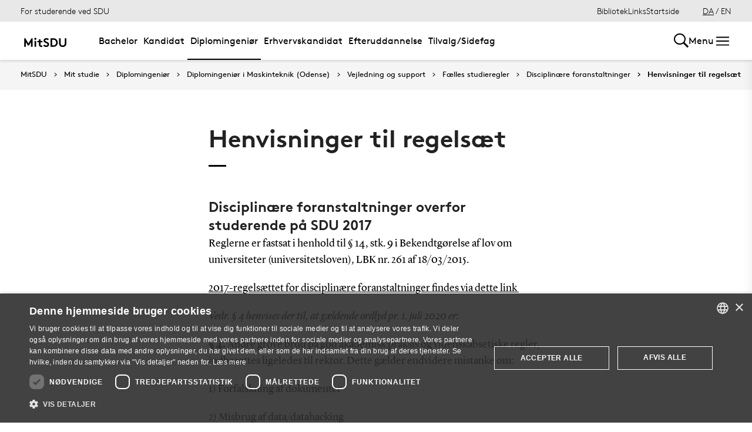

--- FILE ---
content_type: text/html; charset=utf-8
request_url: https://mitsdu.dk/da/mit_studie/diplomingenioer/diplomingenioer_i_maskinteknik/vejledning-og-support/studieregler/disciplinaere_foranstaltninger/regelsaet
body_size: 30104
content:

<!DOCTYPE html>
<!--[if lt IE 7]> <html class="no-js lt-ie9 lt-ie8 lt-ie7" lang="da-DK"> <![endif]-->
<!--[if IE 7]>    <html class="no-js lt-ie9 lt-ie8" lang="da-DK"> <![endif]-->
<!--[if IE 8]>    <html class="no-js lt-ie9" lang="da-DK"> <![endif]-->
<!--[if gt IE 8]><!-->
<html lang="da">
<!--<![endif]-->

<head>
    <meta charset="utf-8">
    <meta http-equiv="x-ua-compatible" content="ie=edge">
    <meta name="viewport" content="width=device-width,initial-scale=1.0,maximum-scale=4.0,user-scalable=yes">
    <meta name="srv" content="wn0mdwk0005H0" />
    <meta name="cid" content="b2a7d182-7758-417f-97b3-cbfb227b9a2b" />
    <link rel="apple-touch-icon" sizes="57x57" href="/resources/images/sdu/icon57.png">
    <link rel="apple-touch-icon" sizes="72x72" href="/resources/images/sdu/icon72.png">
    <link rel="apple-touch-icon" sizes="76x76" href="/resources/images/sdu/icon76.png">
    <link rel="apple-touch-icon" sizes="114x114" href="/resources/images/sdu/icon114.png">
    <link rel="apple-touch-icon" sizes="120x120" href="/resources/images/sdu/icon120.png">
    <link rel="apple-touch-icon" sizes="144x144" href="/resources/images/sdu/icon144.png">
    <link rel="apple-touch-icon" sizes="152x152" href="/resources/images/sdu/icon152.png">
    <link rel="shortcut icon" href="/resources/images/sdu/favicon.ico">


    <meta name="description" content="">


        <meta class="elastic" name="title" data-type="string" content="Henvisninger til regels&#230;t" />
        <meta class="elastic" name="label" data-type="string" content="" />
        <meta class="elastic" name="itemId" data-type="string" content="{B2A7D182-7758-417F-97B3-CBFB227B9A2B}" />
        <meta class="elastic" name="description" data-type="text" content="" />
        <meta class="elastic" name="published_at" data-type="date" content="2018-09-10T14:15:22Z">
        <meta class="elastic" name="updated_at" data-type="date" content="2022-07-13T14:13:40Z">
        <meta class="elastic" name="pageType" data-type="string" content="SubPage" />
        <meta class="elastic" name="site" data-type="enum" content="mitsdu">
        <meta class="elastic" name="language" data-type="string" content="da">
            <meta class="elastic" name="source" data-type="enum" content="https://mitsdu.dk/da/mit_studie/diplomingenioer/diplomingenioer_i_maskinteknik/vejledning-og-support/studieregler/disciplinaere_foranstaltninger/regelsaet">
            <meta class="elastic" name="source" data-type="enum" content="/da/mit_studie/diplomingenioer/diplomingenioer_i_maskinteknik/vejledning-og-support/studieregler/disciplinaere_foranstaltninger">
            <meta class="elastic" name="source" data-type="enum" content="/da/mit_studie/diplomingenioer/diplomingenioer_i_maskinteknik/vejledning-og-support/studieregler">
            <meta class="elastic" name="source" data-type="enum" content="/da/mit_studie/diplomingenioer/diplomingenioer_i_maskinteknik/vejledning-og-support">
            <meta class="elastic" name="source" data-type="enum" content="/da/mit_studie/diplomingenioer/diplomingenioer_i_maskinteknik">
            <meta class="elastic" name="source" data-type="enum" content="/da/mit_studie/diplomingenioer">
            <meta class="elastic" name="source" data-type="enum" content="/da/mit_studie">
            <meta class="elastic" name="source" data-type="enum" content="/da/">

    

<meta name="SiteImprove gruppe" content="Det Tekniske Fakultet; Fakultetsadministrationen; TEK Uddannelse" />



    <title>Henvisninger til regels&#230;t</title>
    
    

    <meta property="og:title" content="Henvisninger til regels&#230;t">
    <meta property="og:site_name" content="mitsdu">
    <meta property="og:url" content="https://mitsdu.dk/da/mit_studie/diplomingenioer/diplomingenioer_i_maskinteknik/vejledning-og-support/studieregler/disciplinaere_foranstaltninger/regelsaet">
    <meta property="og:description" content="">
    <meta property="og:image" content="https://mitsdu.dk/-/media/default-website/some/sdu_logo_1200x630.jpg" />
    <meta property="og:type" content="website">

    <meta name="twitter:card" content="summary_large_image">
    <meta name="twitter:site" content="mitsdu">
    <meta name="twitter:title" content="Henvisninger til regels&#230;t">
    <meta name="twitter:description" content="">
    <meta name="twitter:image" content="https://mitsdu.dk/-/media/default-website/some/sdu_logo_1200x630.jpg">

    <link rel="stylesheet" type="text/css" href="/resources/css/sdu/slick-1.8.1.css">
    <link rel="stylesheet" type="text/css" href="/resources/css/sdu/accessible-slick-theme-1.0.1.min.css">
    <link href="/resources/css/sdu/aos-2.3.1.css" rel="stylesheet">
    <link href="/resources/css/sdu/responsive-tabs-1.6.3.min.css" rel="stylesheet" />
    <link rel="stylesheet" href="/resources/css/sdu/lity-2.4.1.min.css" />

            <link rel="stylesheet" href="/resources/css/sdu/app.36b7ee7a-4bdd-4101-d2c0-42227c43c81b.css">

    <meta property="sitename" content="mitsdu" />
    <script>
        var BaseUrl = "/da/";
    </script>
</head>             

<body class="theme-yellow mitsdu 0 lang-da pagecontent   " style="">
    <section data-elastic-exclude><a class="bypass-block" href="#main-placeholder">Skip to main content</a></section>
    <!--[if lt IE 9]>
    <p class="browserupgrade">You are using an <strong>outdated</strong> browser. Please <a href="http://browsehappy.com/">upgrade your browser</a> to improve your experience.</p>
<![endif]-->

<!-- Google Tag Manager -->
<script>(function(w,d,s,l,i){w[l]=w[l]||[];w[l].push({'gtm.start':
new Date().getTime(),event:'gtm.js'});var f=d.getElementsByTagName(s)[0],
j=d.createElement(s),dl=l!='dataLayer'?'&l='+l:'';j.async=true;j.src=
'https://www.googletagmanager.com/gtm.js?id='+i+dl;f.parentNode.insertBefore(j,f);
})(window,document,'script','dataLayer','GTM-KSD27G8');</script>
<!-- End Google Tag Manager -->        


<!-- Off Canvas Menu -->
<div class="right-off-canvas-menu offcanvas">
    <div class="offcanvas__top">

            <a href="/da/" class="logo" aria-label="SDU logo">
                <svg width="83" height="22" viewBox="0 0 83 22" xmlns="http://www.w3.org/2000/svg"><g fill="#000" fill-rule="evenodd"><path d="M2.38 16.65c1.085 1.142 2.74 2 4.474 2 1.63 0 2.77-.962 2.77-2.286 0-2.342-3.528-2.627-6.078-4.056C2.054 11.476.86 10.228.86 8.176c0-3.25 3.12-5.123 6.266-5.123 1.927 0 3.718.443 5.508 1.716l-1.9 2.6C9.975 6.692 8.7 6.17 7.453 6.17c-1.383 0-2.93.573-2.93 1.976 0 2.937 8.763 2.03 8.763 8.163 0 3.225-3.012 5.46-6.43 5.46-2.55 0-4.91-1.014-6.863-2.73l2.387-2.39M22.372 3.313c3.01 0 4.99.624 6.538 1.716 2.332 1.663 3.77 4.366 3.77 7.382 0 3.015-1.438 5.72-3.77 7.382-1.547 1.092-3.527 1.717-6.538 1.717h-5.97V3.314h5.97zm5.262 5.147c-1.06-1.273-2.604-2.027-4.856-2.027h-2.712V18.39h2.712c2.252 0 3.797-.753 4.856-2.026.868-1.042 1.384-2.445 1.384-3.952 0-1.508-.516-2.912-1.384-3.952zM38.103 19.898c-1.573-1.352-2.44-3.275-2.44-6.056V3.312h3.66v10.79c0 1.662.464 2.677 1.25 3.378.813.754 1.952 1.17 3.228 1.17 1.275 0 2.414-.416 3.23-1.17.785-.7 1.246-1.716 1.246-3.38V3.314h3.662v10.53c0 2.78-.867 4.703-2.44 6.055-1.466 1.248-3.555 1.872-5.697 1.872-2.143 0-4.232-.624-5.697-1.872M70.653 10.864c.243 1.148 1.184 2.75 4.212 3.18 1.82.255 6.052-.317 8.026-.774-1.31-2.193-3.69-4.636-6.636-5.307-2.963-.673-4.92.19-5.605 1.966M65.927 13.815s-.217-.182-.96-.19c-1.31-.015-2.224.56-2.86 1.923-.614 1.317-.19 3.387.64 4.583.47.674 1.29 1.52 2.27 1.52s1.257-.49 1.6-.49c.346 0 .664.478 1.683.478 1.02 0 1.825-.907 2.163-1.42.785-1.183 1.18-3.33.61-4.637-.494-1.135-1.337-1.925-2.422-1.937-.778-.01-1.527.272-1.527.272" /><path d="M71.1 10.875L71.1 9.94c-1.747-.367-4.8-.333-7.66.342-1.66.392-4.993 1.337-8.213 3.542l.743.997c2.335-1.845 4.64-2.787 6.466-3.224 2.425-.58 3.71.977 3.57 2.56l1.184-.002c-.192-1.955-.98-3.002-2.352-3.293 1.47-.318 4.696-.523 6.265.015M66.412 4.234C69.21 1.43 74.742.39 74.742.39c-2.596 1.984-2.65 4.423-5.236 6.43-1.637 1.27-4.02 1.758-5.283 1.835.074-.767.142-2.367 2.19-4.42" /></g></svg>
            </a>

        <span class="right-off-canvas-toggle offcanvas__toggle close">
            <span></span>
        </span>
    </div>

    
    <section class="sidenav sidenav--dynamic sidenavDynamicJS htheme-greymedium" data-elastic-exclude data-url="/api/sdu/generatesidenav/{B2A7D182-7758-417F-97B3-CBFB227B9A2B}/da/5">
        

<div class="service-nav__lang service-nav__lang--mobile">
        <a class="selected-lang">DA</a>
        <span>/</span>
        <a class="not-selected-lang" href="?sc_lang=en">EN</a>
</div>
        <ul class="side-nav-menu--dynamic sm sm-vertical">
        </ul>
            <ul class="side-nav-menu sm sm-vertical sm-sdu service-nav--mobile">
                    <li>
                            <a href="/da/service/bibliotek" target="">Bibliotek</a>
                                            </li>
                    <li>
                            <a href="#">Links</a>
                                                        <ul>
                                            <li>
                                                <a href="https://outlook.office.com/" target="">
                                                    SDUmail - Webmail service
                                                    <br />
                                                    <span>Outlook Web Mail</span>
                                                </a>
                                            </li>
                                            <li>
                                                <a href="https://sdu.itslearning.com/" target="">
                                                    itslearning
                                                    <br />
                                                    <span>Adgang til dine fag/kurser</span>
                                                </a>
                                            </li>
                                            <li>
                                                <a href="https://digitaleksamen.sdu.dk/" target="">
                                                    DigitalEksamen
                                                    <br />
                                                    <span>Adgang til DigitalEksamen</span>
                                                </a>
                                            </li>
                                            <li>
                                                <a href="https://spoc.sdu.dk" target="">
                                                    SPOC
                                                    <br />
                                                    <span>Kontakt SDU - SPOC</span>
                                                </a>
                                            </li>
                                            <li>
                                                <a href="https://sso.sdu.dk/client/sb.php" target="">
                                                    SDU Studenterselvbetjening
                                                    <br />
                                                    <span>Studerende kan tilmelde sig kurser, eksamen og se resultater</span>
                                                </a>
                                            </li>
                                            <li>
                                                <a href="https://sso.sdu.dk/login?service=https://print.sdu.dk:8443/ssologincas.cfm" target="">
                                                    SDU Print
                                                    <br />
                                                    <span>Ops&#230;tning og h&#229;ndtering af print</span>
                                                </a>
                                            </li>
                                            <li>
                                                <a href="https://webhotel.sdu.dk/prod/studentrules/index.php" target="">
                                                    Din SDU konto
                                                    <br />
                                                    <span>Se konto information, &#230;ndre/registrere SMS nummer og billedindstillinger</span>
                                                </a>
                                            </li>
                                            <li>
                                                <a href="https://password.sdu.dk/" target="">
                                                    Nulstil/Skift kodeord
                                                    <br />
                                                    <span>Nulstil eller skift dit kodeord. Glemt kodeord? Brug denne service</span>
                                                </a>
                                            </li>
                                            <li>
                                                <a href="https://mimer.sdu.dk/discovery/login?vid=45KBDK_SDUB:45SDUB&amp;lang=da" target="_blank">
                                                    Biblioteket
                                                    <br />
                                                    <span>Se l&#229;nerstatus, reservationer &amp; forny l&#229;n</span>
                                                </a>
                                            </li>
                                            <li>
                                                <a href="https://sso.sdu.dk/client/info.php" target="">
                                                    Information Service
                                                    <br />
                                                    <span>Viser den information tjenester ser</span>
                                                </a>
                                            </li>
                                            <li>
                                                <a href="https://fa-eosd-saasfaprod1.fa.ocs.oraclecloud.com/hcmUI/CandidateExperience/da/sites/CX_1001/requisitions?lastSelectedFacet=CATEGORIES&amp;selectedCategoriesFacet=300000002425880" target="_blank">
                                                    Ledige stillinger
                                                    <br />
                                                    <span>Her finder du en liste over de ledige studentermedhj&#230;lperjobs og instrukturarter p&#229; SDU</span>
                                                </a>
                                            </li>
                                </ul>
                    </li>

            </ul>
    </section>




    <div class="header__subnav">
        <ul>
        </ul>
    </div>

</div>

<div id="login" class="reveal-modal full" data-reveal aria-labelledby="login-modal">    
    <span class="right-off-canvas-toggle offcanvas__toggle close-reveal-modal close">
        <span></span>
    </span>
</div>
        <div class="off-canvas-wrap" data-offcanvas>
            <div class="inner-wrap">
                <!-- Rest of the page -->
                <div class="main">





<header class="header header--double-menu htheme-greymedium" aria-label="Main navigation">


<div class="header__service-nav">
    <div>
        <a href="/da/mit_studie/diplomingenioer/diplomingenioer_i_maskinteknik">For studerende ved SDU</a>
    </div>

        <ul class="service-nav__items">
                <li>
                        <a  href="/da/service/bibliotek" target="">Bibliotek</a>
                                    </li>
                <li>
                        <a class="dropdown-toggle" href="#">Links</a>
                                                <ul class="header__dropdown">
                                        <li>
                                            <a href="https://outlook.office.com/" target="">
                                                SDUmail - Webmail service
                                                <br />
                                                <span>Outlook Web Mail</span>
                                            </a>
                                        </li>
                                        <li>
                                            <a href="https://sdu.itslearning.com/" target="">
                                                itslearning
                                                <br />
                                                <span>Adgang til dine fag/kurser</span>
                                            </a>
                                        </li>
                                        <li>
                                            <a href="https://digitaleksamen.sdu.dk/" target="">
                                                DigitalEksamen
                                                <br />
                                                <span>Adgang til DigitalEksamen</span>
                                            </a>
                                        </li>
                                        <li>
                                            <a href="https://spoc.sdu.dk" target="">
                                                SPOC
                                                <br />
                                                <span>Kontakt SDU - SPOC</span>
                                            </a>
                                        </li>
                                        <li>
                                            <a href="https://sso.sdu.dk/client/sb.php" target="">
                                                SDU Studenterselvbetjening
                                                <br />
                                                <span>Studerende kan tilmelde sig kurser, eksamen og se resultater</span>
                                            </a>
                                        </li>
                                        <li>
                                            <a href="https://sso.sdu.dk/login?service=https://print.sdu.dk:8443/ssologincas.cfm" target="">
                                                SDU Print
                                                <br />
                                                <span>Ops&#230;tning og h&#229;ndtering af print</span>
                                            </a>
                                        </li>
                                        <li>
                                            <a href="https://webhotel.sdu.dk/prod/studentrules/index.php" target="">
                                                Din SDU konto
                                                <br />
                                                <span>Se konto information, &#230;ndre/registrere SMS nummer og billedindstillinger</span>
                                            </a>
                                        </li>
                                        <li>
                                            <a href="https://password.sdu.dk/" target="">
                                                Nulstil/Skift kodeord
                                                <br />
                                                <span>Nulstil eller skift dit kodeord. Glemt kodeord? Brug denne service</span>
                                            </a>
                                        </li>
                                        <li>
                                            <a href="https://mimer.sdu.dk/discovery/login?vid=45KBDK_SDUB:45SDUB&amp;lang=da" target="_blank">
                                                Biblioteket
                                                <br />
                                                <span>Se l&#229;nerstatus, reservationer &amp; forny l&#229;n</span>
                                            </a>
                                        </li>
                                        <li>
                                            <a href="https://sso.sdu.dk/client/info.php" target="">
                                                Information Service
                                                <br />
                                                <span>Viser den information tjenester ser</span>
                                            </a>
                                        </li>
                                        <li>
                                            <a href="https://fa-eosd-saasfaprod1.fa.ocs.oraclecloud.com/hcmUI/CandidateExperience/da/sites/CX_1001/requisitions?lastSelectedFacet=CATEGORIES&amp;selectedCategoriesFacet=300000002425880" target="_blank">
                                                Ledige stillinger
                                                <br />
                                                <span>Her finder du en liste over de ledige studentermedhj&#230;lperjobs og instrukturarter p&#229; SDU</span>
                                            </a>
                                        </li>
                            </ul>
                </li>

            <li id="login-cookies-section" class="link-section__links" >
                <a class="dropdown-toggle">Startside</a>
                <ul class="header__dropdown">
                        <li>
                            <a href="/SSO-redirect?returnUrl=https://mitsdu.dk/da/mit_studie/diplomingenioer/diplomingenioer_i_maskinteknik/vejledning-og-support/studieregler/disciplinaere_foranstaltninger/regelsaet?fromlogin=1" target="">
                                Log ind
                            </a>
                        </li>
                    <li id="login-cookie-remove" style="display:none">
                        <a href="javascript:localStorage.setItem('defaultPage', 'none');alert('Standardsiden er blevet nulstillet.');location.reload();" target="">
                            Nulstil standardsiden
                        </a>
                    </li>
                    <li id="login-cookie-add" style="display:none">
                        <a href="javascript:localStorage.removeItem('none');localStorage.setItem('defaultPage', window.location.href);localStorage.setItem('defaultPageExpiry', '639211392000000000');location.reload();" target="">
                            Indstil som standardsiden
                        </a>
                    </li>
                </ul>
            </li>
        </ul>
    

<div class="service-nav__lang service-nav__lang--mobile">
        <a class="selected-lang">DA</a>
        <span>/</span>
        <a class="not-selected-lang" href="?sc_lang=en">EN</a>
</div>
</div>

    <div class="header__main-nav">
        <div class="header__main-nav__container">
            <div class="header__logo">

        <div class="header__logo__img header__logo__sdu">
            <a href="/da/">
                <span>MitSDU - website for studerende på Syddansk Universitet</span>
                <svg data-name="SDU logo" xmlns="http://www.w3.org/2000/svg" viewBox="0 0 522.39 155.91"><path d="M84.25,93.32,117.4,38.85h12.35v91H112.2V79.15L90.36,114.9H78.14L56.3,79.15v50.7H38.75v-91H51.1Z"/><path d="M147.29,44.44a10.25,10.25,0,0,1,3.25-7.67,11.31,11.31,0,0,1,15.6,0,10.68,10.68,0,0,1,0,15.34,11.31,11.31,0,0,1-15.6,0A10.23,10.23,0,0,1,147.29,44.44Zm19.5,85.41h-16.9v-63h16.9Z"/><path d="M233.74,129.85a19.6,19.6,0,0,1-4.87,1c-2.13.21-4,.32-5.66.32a32.52,32.52,0,0,1-13.13-2.4,21.58,21.58,0,0,1-8.71-6.7,20.8,20.8,0,0,1-3.57-7.67,46.9,46.9,0,0,1-1.11-11.18V81.1H179.14V66.8h17.55V49.25h16.9V66.8h20.8V81.1h-20.8v24.05a18.28,18.28,0,0,0,.52,4.81,8.8,8.8,0,0,0,1.56,3.12,9.09,9.09,0,0,0,3.38,2.28,14,14,0,0,0,5.2.84c1.22,0,2.52-.06,3.9-.19a17.37,17.37,0,0,0,3-.46Z"/><path d="M253.63,105.54a32.59,32.59,0,0,0,9.56,7.15,26,26,0,0,0,11.89,2.86,14,14,0,0,0,9.56-3.25,10.41,10.41,0,0,0,3.7-8.19A9.22,9.22,0,0,0,285.48,97a28.78,28.78,0,0,0-7.15-4.75,95.66,95.66,0,0,0-9.42-3.9,53.34,53.34,0,0,1-9.69-4.55,31.16,31.16,0,0,1-9.1-8.06q-3.76-4.93-3.77-12.61A22.24,22.24,0,0,1,249,52.31a26.62,26.62,0,0,1,6.76-8.06,29.28,29.28,0,0,1,9.56-5,37.13,37.13,0,0,1,11.11-1.69,47.54,47.54,0,0,1,13.46,1.89,41.67,41.67,0,0,1,12.93,6.69l-9.1,13a21.72,21.72,0,0,0-6.95-4.29,23.56,23.56,0,0,0-8.78-1.69,22.22,22.22,0,0,0-5,.59,16.26,16.26,0,0,0-4.55,1.75,9.45,9.45,0,0,0-3.25,3.06A8,8,0,0,0,263.9,63,7.17,7.17,0,0,0,267,69a36.21,36.21,0,0,0,7.8,4.29q4.68,2,10.08,4.1A48.25,48.25,0,0,1,295,82.86a28.59,28.59,0,0,1,7.8,8.32q3.12,5,3.12,12.67A24.25,24.25,0,0,1,303.36,115a27.26,27.26,0,0,1-6.76,8.58,31.68,31.68,0,0,1-9.82,5.59,34.26,34.26,0,0,1-11.7,2,44.07,44.07,0,0,1-17.55-3.57,53.6,53.6,0,0,1-15.34-10.08Z"/><path d="M349.44,38.85a65.15,65.15,0,0,1,18.33,2.21,41.6,41.6,0,0,1,13,6.37A43.79,43.79,0,0,1,394,63.29a46.42,46.42,0,0,1,4.81,21.06A46.36,46.36,0,0,1,394,105.41a43.71,43.71,0,0,1-13.26,15.86,41.17,41.17,0,0,1-13,6.37,64.79,64.79,0,0,1-18.33,2.21h-28.6v-91Zm31.85,45.5a32.77,32.77,0,0,0-1.75-10.79,29.86,29.86,0,0,0-4.88-9,25.77,25.77,0,0,0-9.42-7.47,32.31,32.31,0,0,0-13.85-2.67h-13v59.8h13a32.31,32.31,0,0,0,13.85-2.66,25.69,25.69,0,0,0,9.42-7.48,29.86,29.86,0,0,0,4.88-9A32.72,32.72,0,0,0,381.29,84.35Z"/><path d="M451.49,131.15a47.11,47.11,0,0,1-14.88-2.34,35.35,35.35,0,0,1-12.42-7,33,33,0,0,1-8.71-12.41q-3-7.35-3-17.88V38.85H430v54a28.75,28.75,0,0,0,1.56,10.27A17.07,17.07,0,0,0,436,109.7q6.11,5.85,15.47,5.85T467,109.7a17.07,17.07,0,0,0,4.42-6.63,28.75,28.75,0,0,0,1.56-10.27V38.85h17.55V91.5q0,10.53-3,17.88a33,33,0,0,1-8.71,12.41,35.4,35.4,0,0,1-12.41,7A47.22,47.22,0,0,1,451.49,131.15Z"/></svg>
            </a>
        </div>
    <div id="header__logo_default_redirect" class="header__logo__img header__logo__subsite" style="display:none;">
        <a href="/da/?r=n" style="background-image: url('/Resources/images/sdu/house.svg')">
            <span>MitSDU - website for studerende på Syddansk Universitet</span>
        </a>
    </div>
            </div>

            <nav class="header__nav__megamenu" aria-label="Main navigation" data-elastic-exclude>                     <ul >                 <li>                     <a href="/da/mit_studie/bachelor" class="nav-link {a69672ef-6ed1-4c77-b9f4-ab6af11e9c79} dropdown-toggle" aria-haspopup="true" target="_self">                          Bachelor                     </a>      <div class="dropdown">         <div class="row fullWidth">         <div class="large-3 columns">               <p class="h3" id="6f25136c-d3a2-4dda-8782-84ae2137b545">Find din bacheloruddannelse</p>              <ul aria-labelledby="6f25136c-d3a2-4dda-8782-84ae2137b545">                         <li>                             <a href="/da/mit_studie/bachelor" target="_self">                                 <div class="icon-arrow_link"></div>                                 Bachelor                             </a>                         </li>                         <li class="has-submenu">                             <a class="has-submenu__link" href="/da/mit_studie/studiestart" target="_self">                                 <div class="icon-arrow_link"></div>                                 Studiestart                             </a>                              <ul>                                     <li>                                         <a href="/da/service/tek/studiestart" target="">                                             <div class="icon-arrow_link"></div>                                             Ingeni&#248;ruddannelserne                                         </a>                                     </li>                                     <li>                                         <a href="/da/mit_studie/studiestart/samfundsvidenskab" target="_self">                                             <div class="icon-arrow_link"></div>                                             Samfundsvidenskab                                         </a>                                     </li>                                     <li>                                         <a href="/da/mit_studie/studiestart/sundhedsvidenskab" target="_self">                                             <div class="icon-arrow_link"></div>                                             Sundhedsvidenskab                                         </a>                                     </li>                                     <li>                                         <a href="/da/mit_studie/studiestart/humaniora" target="_self">                                             <div class="icon-arrow_link"></div>                                             Humaniora                                         </a>                                     </li>                                     <li>                                         <a href="/da/mit_studie/studiestart/naturvidenskab" target="_self">                                             <div class="icon-arrow_link"></div>                                             Naturvidenskab                                         </a>                                     </li>                                     <li>                                         <a href="/da/mit_studie/studiestart/kodeks_alkohol_rusmidler" target="_self">                                             <div class="icon-arrow_link"></div>                                             Kodeks for indtag af alkohol og rusmidler                                         </a>                                     </li>                                     <li>                                         <a href="/da/mit_studie/studiestart/studiemerit" target="_self">                                             <div class="icon-arrow_link"></div>                                             Startmerit                                         </a>                                     </li>                             </ul>                         </li>             </ul>          </div>         <div class="large-3 columns">               <p class="h3" id="40c2afa9-c240-40d1-9223-3ade8a28ba70">Services</p>              <ul aria-labelledby="40c2afa9-c240-40d1-9223-3ade8a28ba70">                         <li class="has-submenu">                             <a class="has-submenu__link" href="/da/service/studiekort" target="_self">                                 <div class="icon-arrow_link"></div>                                 Studiekort                             </a>                              <ul>                                     <li>                                         <a href="/da/service/studiekort/adgangskort" target="_self">                                             <div class="icon-arrow_link"></div>                                             Adgangskort til SDU’s bygninger                                         </a>                                     </li>                             </ul>                         </li>                         <li>                             <a href="/da/service/print" target="_self">                                 <div class="icon-arrow_link"></div>                                 Print og kopi                             </a>                         </li>                         <li class="has-submenu">                             <a class="has-submenu__link" href="/da/mit_studie/eksamensbevis" target="_self">                                 <div class="icon-arrow_link"></div>                                 Eksamensbevis                             </a>                              <ul>                                     <li>                                         <a href="/da/mit_studie/eksamensbevis/faq" target="_self">                                             <div class="icon-arrow_link"></div>                                             FAQ                                         </a>                                     </li>                                     <li>                                         <a href="/da/mit_studie/eksamensbevis/regelgrundlag" target="_self">                                             <div class="icon-arrow_link"></div>                                             Regler for eksamensbeviset                                         </a>                                     </li>                             </ul>                         </li>                         <li class="has-submenu">                             <a class="has-submenu__link" href="/da/medier_og_events/fokus_paa_trivsel" target="_self">                                 <div class="icon-arrow_link"></div>                                 Klog p&#229; trivsel                             </a>                              <ul>                                     <li>                                         <a href="/da/medier_og_events/fokus_paa_trivsel/intro_og_program" target="_self">                                             <div class="icon-arrow_link"></div>                                             Intro og program                                         </a>                                     </li>                                     <li>                                         <a href="/da/medier_og_events/fokus_paa_trivsel/kontakt" target="_self">                                             <div class="icon-arrow_link"></div>                                             Kontakt                                         </a>                                     </li>                                     <li>                                         <a href="/da/medier_og_events/fokus_paa_trivsel/arkiv" target="_self">                                             <div class="icon-arrow_link"></div>                                             Tidligere arrangementer                                         </a>                                     </li>                             </ul>                         </li>                         <li class="has-submenu">                             <a class="has-submenu__link" href="/da/medier_og_events/rust" target="_self">                                 <div class="icon-arrow_link"></div>                                 RUST                             </a>                              <ul>                                     <li>                                         <a href="/da/medier_og_events/rust/kultur" target="_self">                                             <div class="icon-arrow_link"></div>                                             Kultur                                         </a>                                     </li>                                     <li>                                         <a href="/da/medier_og_events/rust/underholdning" target="_self">                                             <div class="icon-arrow_link"></div>                                             Underholdning                                         </a>                                     </li>                                     <li>                                         <a href="/da/medier_og_events/rust/nyheder" target="_self">                                             <div class="icon-arrow_link"></div>                                             Nyheder                                         </a>                                     </li>                                     <li>                                         <a href="/da/medier_og_events/rust/om" target="_self">                                             <div class="icon-arrow_link"></div>                                             Om RUST                                         </a>                                     </li>                                     <li>                                         <a href="/da/medier_og_events/rust/redaktionen" target="_self">                                             <div class="icon-arrow_link"></div>                                             Redaktionen                                         </a>                                     </li>                             </ul>                         </li>             </ul>          </div>         <div class="large-3 columns">               <p class="h3" id="b0036319-ff9b-4f6e-b820-ec2a363e0c47">Andet</p>              <ul aria-labelledby="b0036319-ff9b-4f6e-b820-ec2a363e0c47">                         <li>                             <a href="/da/service/kraenkende_adfaerd" target="_self">                                 <div class="icon-arrow_link"></div>                                 Kr&#230;nkende adf&#230;rd eller diskrimination?                             </a>                         </li>                         <li class="has-submenu">                             <a class="has-submenu__link" href="/da/mit_studie/sdu_talent" target="_self">                                 <div class="icon-arrow_link"></div>                                 Talentudvikling                             </a>                              <ul>                                     <li>                                         <a href="/da/mit_studie/sdu_talent/talentprogrammer" target="_self">                                             <div class="icon-arrow_link"></div>                                             Talentprogrammer                                         </a>                                     </li>                                     <li>                                         <a href="/da/mit_studie/sdu_talent/individuelle_talentaktiviteter" target="_self">                                             <div class="icon-arrow_link"></div>                                             Individuelle talentaktiviteter                                         </a>                                     </li>                                     <li>                                         <a href="/da/mit_studie/sdu_talent/udmaerkelser" target="_self">                                             <div class="icon-arrow_link"></div>                                             Udm&#230;rkelser                                         </a>                                     </li>                             </ul>                         </li>                         <li class="has-submenu">                             <a class="has-submenu__link" href="/da/mit_studie/legater" target="_self">                                 <div class="icon-arrow_link"></div>                                 Legater og fonde                             </a>                              <ul>                                     <li>                                         <a href="/da/mit_studie/legater/eksterne_legater" target="_self">                                             <div class="icon-arrow_link"></div>                                             Eksterne legater                                         </a>                                     </li>                                     <li>                                         <a href="/da/mit_studie/legater/scholarships" target="_self">                                             <div class="icon-arrow_link"></div>                                             Scholarships                                         </a>                                     </li>                             </ul>                         </li>                         <li>                             <a href="https://fa-eosd-saasfaprod1.fa.ocs.oraclecloud.com/hcmUI/CandidateExperience/da/sites/CX_1001/requisitions?lastSelectedFacet=CATEGORIES&amp;selectedCategoriesFacet=300000002425880" target="_blank">                                 <div class="icon-arrow_link"></div>                                 Ledige stillinger                             </a>                         </li>             </ul>          </div>     <div class="large-3 columns">             <div class="slider-btns">                 <div class="sliderPreviousBtn"></div>                 <div class="sliderNextBtn"></div>             </div>             <div class="owl-carousel mega-menu-slider">                     <div class="item">                         <figure class="box banner-content 23-video">                             <img src="https://mitsdu.dk/-/media/mitsdu/billeder/forsiden/spots_360x220/2018/studiestartfeb18_spot_360.jpg" alt="" />                              <figcaption>                                 <a href="https://sdu.itslearning.com/">                                     <h3>itslearning</h3>                                     <p>Få overblik over dine kurser, se hvad du skal lave hvornår og find kursusmateriale, litteratur mv. Det er også her, du kan samarbejde og kommunikere med både undervisere og medstuderende.</p>                                      <div class="button--arrow">                                         <div class="icon-arrow_link"></div>L&#230;s mere                                     </div>                                 </a>                             </figcaption>                         </figure>                     </div>                     <div class="item">                         <figure class="box banner-content 23-video">                             <img src="https://mitsdu.dk/-/media/mitsdu/billeder/studieforsideskabelon/eksemplariske-studier/spots/studenterselvbetjening-spot-370x180.png" alt="" />                              <figcaption>                                 <a href="https://selvbprod.sdu.dk/prod/sb/">                                     <h3>Kursustilmelding</h3>                                     <p>Tilmelding til kurser foregår elektronisk via Studenterselvbetjeningen.</p>                                      <div class="button--arrow">                                         <div class="icon-arrow_link"></div>L&#230;s mere                                     </div>                                 </a>                             </figcaption>                         </figure>                     </div>             </div>     </div>          </div>     </div>                  </li>                 <li>                     <a href="/da/mit_studie/kandidat" class="nav-link {c0aeccc1-e4c0-426c-a53b-8d463dbf9ade} dropdown-toggle" aria-haspopup="true" target="_self">                          Kandidat                     </a>      <div class="dropdown">         <div class="row fullWidth">         <div class="large-3 columns">               <p class="h3" id="fa9ffdae-3e7a-401a-98ce-737f81e1c3de">Find din kandidatuddannelse</p>              <ul aria-labelledby="fa9ffdae-3e7a-401a-98ce-737f81e1c3de">                         <li>                             <a href="/da/mit_studie/kandidat" target="_self">                                 <div class="icon-arrow_link"></div>                                 Kandidat                             </a>                         </li>                         <li class="has-submenu">                             <a class="has-submenu__link" href="/da/mit_studie/studiestart" target="_self">                                 <div class="icon-arrow_link"></div>                                 Studiestart                             </a>                              <ul>                                     <li>                                         <a href="/da/service/tek/studiestart" target="">                                             <div class="icon-arrow_link"></div>                                             Ingeni&#248;ruddannelserne                                         </a>                                     </li>                                     <li>                                         <a href="/da/mit_studie/studiestart/samfundsvidenskab" target="_self">                                             <div class="icon-arrow_link"></div>                                             Samfundsvidenskab                                         </a>                                     </li>                                     <li>                                         <a href="/da/mit_studie/studiestart/sundhedsvidenskab" target="_self">                                             <div class="icon-arrow_link"></div>                                             Sundhedsvidenskab                                         </a>                                     </li>                                     <li>                                         <a href="/da/mit_studie/studiestart/humaniora" target="_self">                                             <div class="icon-arrow_link"></div>                                             Humaniora                                         </a>                                     </li>                                     <li>                                         <a href="/da/mit_studie/studiestart/naturvidenskab" target="_self">                                             <div class="icon-arrow_link"></div>                                             Naturvidenskab                                         </a>                                     </li>                                     <li>                                         <a href="/da/mit_studie/studiestart/kodeks_alkohol_rusmidler" target="_self">                                             <div class="icon-arrow_link"></div>                                             Kodeks for indtag af alkohol og rusmidler                                         </a>                                     </li>                                     <li>                                         <a href="/da/mit_studie/studiestart/studiemerit" target="_self">                                             <div class="icon-arrow_link"></div>                                             Startmerit                                         </a>                                     </li>                             </ul>                         </li>             </ul>          </div>         <div class="large-3 columns">               <p class="h3" id="481e3065-73de-4346-ad57-f915ec6bd8b2">Services</p>              <ul aria-labelledby="481e3065-73de-4346-ad57-f915ec6bd8b2">                         <li class="has-submenu">                             <a class="has-submenu__link" href="/da/service/studiekort" target="_self">                                 <div class="icon-arrow_link"></div>                                 Studiekort                             </a>                              <ul>                                     <li>                                         <a href="/da/service/studiekort/adgangskort" target="_self">                                             <div class="icon-arrow_link"></div>                                             Adgangskort til SDU’s bygninger                                         </a>                                     </li>                             </ul>                         </li>                         <li>                             <a href="/da/service/print" target="_self">                                 <div class="icon-arrow_link"></div>                                 Print og kopi                             </a>                         </li>                         <li class="has-submenu">                             <a class="has-submenu__link" href="/da/mit_studie/eksamensbevis" target="_self">                                 <div class="icon-arrow_link"></div>                                 Eksamensbevis                             </a>                              <ul>                                     <li>                                         <a href="/da/mit_studie/eksamensbevis/faq" target="_self">                                             <div class="icon-arrow_link"></div>                                             FAQ                                         </a>                                     </li>                                     <li>                                         <a href="/da/mit_studie/eksamensbevis/regelgrundlag" target="_self">                                             <div class="icon-arrow_link"></div>                                             Regler for eksamensbeviset                                         </a>                                     </li>                             </ul>                         </li>                         <li class="has-submenu">                             <a class="has-submenu__link" href="/da/medier_og_events/fokus_paa_trivsel" target="_self">                                 <div class="icon-arrow_link"></div>                                 Klog p&#229; trivsel                             </a>                              <ul>                                     <li>                                         <a href="/da/medier_og_events/fokus_paa_trivsel/intro_og_program" target="_self">                                             <div class="icon-arrow_link"></div>                                             Intro og program                                         </a>                                     </li>                                     <li>                                         <a href="/da/medier_og_events/fokus_paa_trivsel/kontakt" target="_self">                                             <div class="icon-arrow_link"></div>                                             Kontakt                                         </a>                                     </li>                                     <li>                                         <a href="/da/medier_og_events/fokus_paa_trivsel/arkiv" target="_self">                                             <div class="icon-arrow_link"></div>                                             Tidligere arrangementer                                         </a>                                     </li>                             </ul>                         </li>                         <li class="has-submenu">                             <a class="has-submenu__link" href="/da/medier_og_events/rust" target="_self">                                 <div class="icon-arrow_link"></div>                                 RUST                             </a>                              <ul>                                     <li>                                         <a href="/da/medier_og_events/rust/kultur" target="_self">                                             <div class="icon-arrow_link"></div>                                             Kultur                                         </a>                                     </li>                                     <li>                                         <a href="/da/medier_og_events/rust/underholdning" target="_self">                                             <div class="icon-arrow_link"></div>                                             Underholdning                                         </a>                                     </li>                                     <li>                                         <a href="/da/medier_og_events/rust/nyheder" target="_self">                                             <div class="icon-arrow_link"></div>                                             Nyheder                                         </a>                                     </li>                                     <li>                                         <a href="/da/medier_og_events/rust/om" target="_self">                                             <div class="icon-arrow_link"></div>                                             Om RUST                                         </a>                                     </li>                                     <li>                                         <a href="/da/medier_og_events/rust/redaktionen" target="_self">                                             <div class="icon-arrow_link"></div>                                             Redaktionen                                         </a>                                     </li>                             </ul>                         </li>             </ul>          </div>         <div class="large-3 columns">               <p class="h3" id="81c2f2cd-243a-49d0-8962-82332a8c726b">Andet</p>              <ul aria-labelledby="81c2f2cd-243a-49d0-8962-82332a8c726b">                         <li>                             <a href="/da/service/kraenkende_adfaerd" target="_self">                                 <div class="icon-arrow_link"></div>                                 Kr&#230;nkende adf&#230;rd eller diskrimination?                             </a>                         </li>                         <li class="has-submenu">                             <a class="has-submenu__link" href="/da/mit_studie/sdu_talent" target="_self">                                 <div class="icon-arrow_link"></div>                                 Talentudvikling                             </a>                              <ul>                                     <li>                                         <a href="/da/mit_studie/sdu_talent/talentprogrammer" target="_self">                                             <div class="icon-arrow_link"></div>                                             Talentprogrammer                                         </a>                                     </li>                                     <li>                                         <a href="/da/mit_studie/sdu_talent/individuelle_talentaktiviteter" target="_self">                                             <div class="icon-arrow_link"></div>                                             Individuelle talentaktiviteter                                         </a>                                     </li>                                     <li>                                         <a href="/da/mit_studie/sdu_talent/udmaerkelser" target="_self">                                             <div class="icon-arrow_link"></div>                                             Udm&#230;rkelser                                         </a>                                     </li>                             </ul>                         </li>                         <li class="has-submenu">                             <a class="has-submenu__link" href="/da/mit_studie/legater" target="_self">                                 <div class="icon-arrow_link"></div>                                 Legater og fonde                             </a>                              <ul>                                     <li>                                         <a href="/da/mit_studie/legater/eksterne_legater" target="_self">                                             <div class="icon-arrow_link"></div>                                             Eksterne legater                                         </a>                                     </li>                                     <li>                                         <a href="/da/mit_studie/legater/scholarships" target="_self">                                             <div class="icon-arrow_link"></div>                                             Scholarships                                         </a>                                     </li>                             </ul>                         </li>                         <li>                             <a href="https://fa-eosd-saasfaprod1.fa.ocs.oraclecloud.com/hcmUI/CandidateExperience/da/sites/CX_1001/requisitions?lastSelectedFacet=CATEGORIES&amp;selectedCategoriesFacet=300000002425880" target="_blank">                                 <div class="icon-arrow_link"></div>                                 Ledige stillinger                             </a>                         </li>             </ul>          </div>     <div class="large-3 columns">             <div class="slider-btns">                 <div class="sliderPreviousBtn"></div>                 <div class="sliderNextBtn"></div>             </div>             <div class="owl-carousel mega-menu-slider">                     <div class="item">                         <figure class="box banner-content 23-video">                             <img src="https://mitsdu.dk/-/media/mitsdu/billeder/forsiden/spots_360x220/2018/studiestartfeb18_spot_360.jpg" alt="" />                              <figcaption>                                 <a href="https://sdu.itslearning.com/">                                     <h3>itslearning</h3>                                     <p>Få overblik over dine kurser, se hvad du skal lave hvornår og find kursusmateriale, litteratur mv. Det er også her, du kan samarbejde og kommunikere med både undervisere og medstuderende.</p>                                      <div class="button--arrow">                                         <div class="icon-arrow_link"></div>L&#230;s mere                                     </div>                                 </a>                             </figcaption>                         </figure>                     </div>                     <div class="item">                         <figure class="box banner-content 23-video">                             <img src="https://mitsdu.dk/-/media/mitsdu/billeder/studieforsideskabelon/eksemplariske-studier/spots/studenterselvbetjening-spot-370x180.png" alt="" />                              <figcaption>                                 <a href="https://selvbprod.sdu.dk/prod/sb/">                                     <h3>Kursustilmelding</h3>                                     <p>Tilmelding til kurser foregår elektronisk via Studenterselvbetjeningen.</p>                                      <div class="button--arrow">                                         <div class="icon-arrow_link"></div>L&#230;s mere                                     </div>                                 </a>                             </figcaption>                         </figure>                     </div>             </div>     </div>          </div>     </div>                  </li>                 <li>                     <a href="/da/mit_studie/diplomingenioer" class="active nav-link dropdown-toggle" aria-haspopup="true" target="_self">                          Diplomingeni&#248;r                     </a>      <div class="dropdown">         <div class="row fullWidth">         <div class="large-3 columns">               <p class="h3" id="f834cdbe-3fb7-4dbb-a8a1-fb091136f6ca">Find din diplomingeni&#248;ruddannelser</p>              <ul aria-labelledby="f834cdbe-3fb7-4dbb-a8a1-fb091136f6ca">                         <li>                             <a href="/da/mit_studie/diplomingenioer" target="_self">                                 <div class="icon-arrow_link"></div>                                 Diplomingeni&#248;r                             </a>                         </li>                         <li class="has-submenu">                             <a class="has-submenu__link" href="/da/mit_studie/studiestart" target="_self">                                 <div class="icon-arrow_link"></div>                                 Studiestart                             </a>                              <ul>                                     <li>                                         <a href="/da/service/tek/studiestart" target="">                                             <div class="icon-arrow_link"></div>                                             Ingeni&#248;ruddannelserne                                         </a>                                     </li>                                     <li>                                         <a href="/da/mit_studie/studiestart/samfundsvidenskab" target="_self">                                             <div class="icon-arrow_link"></div>                                             Samfundsvidenskab                                         </a>                                     </li>                                     <li>                                         <a href="/da/mit_studie/studiestart/sundhedsvidenskab" target="_self">                                             <div class="icon-arrow_link"></div>                                             Sundhedsvidenskab                                         </a>                                     </li>                                     <li>                                         <a href="/da/mit_studie/studiestart/humaniora" target="_self">                                             <div class="icon-arrow_link"></div>                                             Humaniora                                         </a>                                     </li>                                     <li>                                         <a href="/da/mit_studie/studiestart/naturvidenskab" target="_self">                                             <div class="icon-arrow_link"></div>                                             Naturvidenskab                                         </a>                                     </li>                                     <li>                                         <a href="/da/mit_studie/studiestart/kodeks_alkohol_rusmidler" target="_self">                                             <div class="icon-arrow_link"></div>                                             Kodeks for indtag af alkohol og rusmidler                                         </a>                                     </li>                                     <li>                                         <a href="/da/mit_studie/studiestart/studiemerit" target="_self">                                             <div class="icon-arrow_link"></div>                                             Startmerit                                         </a>                                     </li>                             </ul>                         </li>                         <li>                             <a href="/da/mit_studie/adgangsgivende_kurser" target="_self">                                 <div class="icon-arrow_link"></div>                                 Adgangsgivende kurser                             </a>                         </li>             </ul>          </div>         <div class="large-3 columns">               <p class="h3" id="6b4a8134-9c73-49ca-93f3-58765eb1fa82">Services</p>              <ul aria-labelledby="6b4a8134-9c73-49ca-93f3-58765eb1fa82">                         <li class="has-submenu">                             <a class="has-submenu__link" href="/da/service/studiekort" target="_self">                                 <div class="icon-arrow_link"></div>                                 Studiekort                             </a>                              <ul>                                     <li>                                         <a href="/da/service/studiekort/adgangskort" target="_self">                                             <div class="icon-arrow_link"></div>                                             Adgangskort til SDU’s bygninger                                         </a>                                     </li>                             </ul>                         </li>                         <li>                             <a href="/da/service/print" target="_self">                                 <div class="icon-arrow_link"></div>                                 Print og kopi                             </a>                         </li>                         <li class="has-submenu">                             <a class="has-submenu__link" href="/da/mit_studie/eksamensbevis" target="_self">                                 <div class="icon-arrow_link"></div>                                 Eksamensbevis                             </a>                              <ul>                                     <li>                                         <a href="/da/mit_studie/eksamensbevis/faq" target="_self">                                             <div class="icon-arrow_link"></div>                                             FAQ                                         </a>                                     </li>                                     <li>                                         <a href="/da/mit_studie/eksamensbevis/regelgrundlag" target="_self">                                             <div class="icon-arrow_link"></div>                                             Regler for eksamensbeviset                                         </a>                                     </li>                             </ul>                         </li>                         <li class="has-submenu">                             <a class="has-submenu__link" href="/da/medier_og_events/fokus_paa_trivsel" target="_self">                                 <div class="icon-arrow_link"></div>                                 Klog p&#229; trivsel                             </a>                              <ul>                                     <li>                                         <a href="/da/medier_og_events/fokus_paa_trivsel/intro_og_program" target="_self">                                             <div class="icon-arrow_link"></div>                                             Intro og program                                         </a>                                     </li>                                     <li>                                         <a href="/da/medier_og_events/fokus_paa_trivsel/kontakt" target="_self">                                             <div class="icon-arrow_link"></div>                                             Kontakt                                         </a>                                     </li>                                     <li>                                         <a href="/da/medier_og_events/fokus_paa_trivsel/arkiv" target="_self">                                             <div class="icon-arrow_link"></div>                                             Tidligere arrangementer                                         </a>                                     </li>                             </ul>                         </li>                         <li class="has-submenu">                             <a class="has-submenu__link" href="/da/medier_og_events/rust" target="_self">                                 <div class="icon-arrow_link"></div>                                 RUST                             </a>                              <ul>                                     <li>                                         <a href="/da/medier_og_events/rust/kultur" target="_self">                                             <div class="icon-arrow_link"></div>                                             Kultur                                         </a>                                     </li>                                     <li>                                         <a href="/da/medier_og_events/rust/underholdning" target="_self">                                             <div class="icon-arrow_link"></div>                                             Underholdning                                         </a>                                     </li>                                     <li>                                         <a href="/da/medier_og_events/rust/nyheder" target="_self">                                             <div class="icon-arrow_link"></div>                                             Nyheder                                         </a>                                     </li>                                     <li>                                         <a href="/da/medier_og_events/rust/om" target="_self">                                             <div class="icon-arrow_link"></div>                                             Om RUST                                         </a>                                     </li>                                     <li>                                         <a href="/da/medier_og_events/rust/redaktionen" target="_self">                                             <div class="icon-arrow_link"></div>                                             Redaktionen                                         </a>                                     </li>                             </ul>                         </li>             </ul>          </div>         <div class="large-3 columns">               <p class="h3" id="ff8598f5-bf14-4c27-9738-c3cde0fab8fc">Andet</p>              <ul aria-labelledby="ff8598f5-bf14-4c27-9738-c3cde0fab8fc">                         <li>                             <a href="/da/service/kraenkende_adfaerd" target="_self">                                 <div class="icon-arrow_link"></div>                                 Kr&#230;nkende adf&#230;rd eller diskrimination?                             </a>                         </li>                         <li class="has-submenu">                             <a class="has-submenu__link" href="/da/mit_studie/sdu_talent" target="_self">                                 <div class="icon-arrow_link"></div>                                 Talentudvikling                             </a>                              <ul>                                     <li>                                         <a href="/da/mit_studie/sdu_talent/talentprogrammer" target="_self">                                             <div class="icon-arrow_link"></div>                                             Talentprogrammer                                         </a>                                     </li>                                     <li>                                         <a href="/da/mit_studie/sdu_talent/individuelle_talentaktiviteter" target="_self">                                             <div class="icon-arrow_link"></div>                                             Individuelle talentaktiviteter                                         </a>                                     </li>                                     <li>                                         <a href="/da/mit_studie/sdu_talent/udmaerkelser" target="_self">                                             <div class="icon-arrow_link"></div>                                             Udm&#230;rkelser                                         </a>                                     </li>                             </ul>                         </li>                         <li class="has-submenu">                             <a class="has-submenu__link" href="/da/mit_studie/legater" target="_self">                                 <div class="icon-arrow_link"></div>                                 Legater og fonde                             </a>                              <ul>                                     <li>                                         <a href="/da/mit_studie/legater/eksterne_legater" target="_self">                                             <div class="icon-arrow_link"></div>                                             Eksterne legater                                         </a>                                     </li>                                     <li>                                         <a href="/da/mit_studie/legater/scholarships" target="_self">                                             <div class="icon-arrow_link"></div>                                             Scholarships                                         </a>                                     </li>                             </ul>                         </li>                         <li>                             <a href="https://fa-eosd-saasfaprod1.fa.ocs.oraclecloud.com/hcmUI/CandidateExperience/da/sites/CX_1001/requisitions?lastSelectedFacet=CATEGORIES&amp;selectedCategoriesFacet=300000002425880" target="_blank">                                 <div class="icon-arrow_link"></div>                                 Ledige stillinger                             </a>                         </li>             </ul>          </div>     <div class="large-3 columns">             <div class="slider-btns">                 <div class="sliderPreviousBtn"></div>                 <div class="sliderNextBtn"></div>             </div>             <div class="owl-carousel mega-menu-slider">                     <div class="item">                         <figure class="box banner-content 23-video">                             <img src="https://mitsdu.dk/-/media/mitsdu/billeder/forsiden/spots_360x220/2018/studiestartfeb18_spot_360.jpg" alt="" />                              <figcaption>                                 <a href="https://sdu.itslearning.com/">                                     <h3>itslearning</h3>                                     <p>Få overblik over dine kurser, se hvad du skal lave hvornår og find kursusmateriale, litteratur mv. Det er også her, du kan samarbejde og kommunikere med både undervisere og medstuderende.</p>                                      <div class="button--arrow">                                         <div class="icon-arrow_link"></div>L&#230;s mere                                     </div>                                 </a>                             </figcaption>                         </figure>                     </div>                     <div class="item">                         <figure class="box banner-content 23-video">                             <img src="https://mitsdu.dk/-/media/mitsdu/billeder/studieforsideskabelon/eksemplariske-studier/spots/studenterselvbetjening-spot-370x180.png" alt="" />                              <figcaption>                                 <a href="https://selvbprod.sdu.dk/prod/sb/">                                     <h3>Kursustilmelding</h3>                                     <p>Tilmelding til kurser foregår elektronisk via Studenterselvbetjeningen.</p>                                      <div class="button--arrow">                                         <div class="icon-arrow_link"></div>L&#230;s mere                                     </div>                                 </a>                             </figcaption>                         </figure>                     </div>             </div>     </div>          </div>     </div>                  </li>                 <li>                     <a href="/da/mit_studie/erhvervskandidat" class="nav-link {4b658f7f-9aa3-41df-bc81-dc200bc54cf0} dropdown-toggle" aria-haspopup="true" target="_self">                          Erhvervskandidat                     </a>      <div class="dropdown">         <div class="row fullWidth">         <div class="large-3 columns">               <p class="h3" id="554a3121-7a48-4f7b-948f-b61b86d901ec">Find din erhvervskandidat</p>              <ul aria-labelledby="554a3121-7a48-4f7b-948f-b61b86d901ec">                         <li>                             <a href="/da/mit_studie/erhvervskandidat" target="_self">                                 <div class="icon-arrow_link"></div>                                 Erhvervskandidat                             </a>                         </li>                         <li class="has-submenu">                             <a class="has-submenu__link" href="/da/mit_studie/studiestart" target="_self">                                 <div class="icon-arrow_link"></div>                                 Studiestart                             </a>                              <ul>                                     <li>                                         <a href="/da/service/tek/studiestart" target="">                                             <div class="icon-arrow_link"></div>                                             Ingeni&#248;ruddannelserne                                         </a>                                     </li>                                     <li>                                         <a href="/da/mit_studie/studiestart/samfundsvidenskab" target="_self">                                             <div class="icon-arrow_link"></div>                                             Samfundsvidenskab                                         </a>                                     </li>                                     <li>                                         <a href="/da/mit_studie/studiestart/sundhedsvidenskab" target="_self">                                             <div class="icon-arrow_link"></div>                                             Sundhedsvidenskab                                         </a>                                     </li>                                     <li>                                         <a href="/da/mit_studie/studiestart/humaniora" target="_self">                                             <div class="icon-arrow_link"></div>                                             Humaniora                                         </a>                                     </li>                                     <li>                                         <a href="/da/mit_studie/studiestart/naturvidenskab" target="_self">                                             <div class="icon-arrow_link"></div>                                             Naturvidenskab                                         </a>                                     </li>                                     <li>                                         <a href="/da/mit_studie/studiestart/kodeks_alkohol_rusmidler" target="_self">                                             <div class="icon-arrow_link"></div>                                             Kodeks for indtag af alkohol og rusmidler                                         </a>                                     </li>                                     <li>                                         <a href="/da/mit_studie/studiestart/studiemerit" target="_self">                                             <div class="icon-arrow_link"></div>                                             Startmerit                                         </a>                                     </li>                             </ul>                         </li>             </ul>          </div>         <div class="large-3 columns">               <p class="h3" id="65a38582-5996-4e4b-abe7-35e1d7b6bf9b">Services</p>              <ul aria-labelledby="65a38582-5996-4e4b-abe7-35e1d7b6bf9b">                         <li class="has-submenu">                             <a class="has-submenu__link" href="/da/service/studiekort" target="_self">                                 <div class="icon-arrow_link"></div>                                 Studiekort                             </a>                              <ul>                                     <li>                                         <a href="/da/service/studiekort/adgangskort" target="_self">                                             <div class="icon-arrow_link"></div>                                             Adgangskort til SDU’s bygninger                                         </a>                                     </li>                             </ul>                         </li>                         <li>                             <a href="/da/service/print" target="_self">                                 <div class="icon-arrow_link"></div>                                 Print og kopi                             </a>                         </li>                         <li class="has-submenu">                             <a class="has-submenu__link" href="/da/mit_studie/eksamensbevis" target="_self">                                 <div class="icon-arrow_link"></div>                                 Eksamensbevis                             </a>                              <ul>                                     <li>                                         <a href="/da/mit_studie/eksamensbevis/faq" target="_self">                                             <div class="icon-arrow_link"></div>                                             FAQ                                         </a>                                     </li>                                     <li>                                         <a href="/da/mit_studie/eksamensbevis/regelgrundlag" target="_self">                                             <div class="icon-arrow_link"></div>                                             Regler for eksamensbeviset                                         </a>                                     </li>                             </ul>                         </li>                         <li class="has-submenu">                             <a class="has-submenu__link" href="/da/medier_og_events/fokus_paa_trivsel" target="_self">                                 <div class="icon-arrow_link"></div>                                 Klog p&#229; trivsel                             </a>                              <ul>                                     <li>                                         <a href="/da/medier_og_events/fokus_paa_trivsel/intro_og_program" target="_self">                                             <div class="icon-arrow_link"></div>                                             Intro og program                                         </a>                                     </li>                                     <li>                                         <a href="/da/medier_og_events/fokus_paa_trivsel/kontakt" target="_self">                                             <div class="icon-arrow_link"></div>                                             Kontakt                                         </a>                                     </li>                                     <li>                                         <a href="/da/medier_og_events/fokus_paa_trivsel/arkiv" target="_self">                                             <div class="icon-arrow_link"></div>                                             Tidligere arrangementer                                         </a>                                     </li>                             </ul>                         </li>                         <li class="has-submenu">                             <a class="has-submenu__link" href="/da/medier_og_events/rust" target="_self">                                 <div class="icon-arrow_link"></div>                                 RUST                             </a>                              <ul>                                     <li>                                         <a href="/da/medier_og_events/rust/kultur" target="_self">                                             <div class="icon-arrow_link"></div>                                             Kultur                                         </a>                                     </li>                                     <li>                                         <a href="/da/medier_og_events/rust/underholdning" target="_self">                                             <div class="icon-arrow_link"></div>                                             Underholdning                                         </a>                                     </li>                                     <li>                                         <a href="/da/medier_og_events/rust/nyheder" target="_self">                                             <div class="icon-arrow_link"></div>                                             Nyheder                                         </a>                                     </li>                                     <li>                                         <a href="/da/medier_og_events/rust/om" target="_self">                                             <div class="icon-arrow_link"></div>                                             Om RUST                                         </a>                                     </li>                                     <li>                                         <a href="/da/medier_og_events/rust/redaktionen" target="_self">                                             <div class="icon-arrow_link"></div>                                             Redaktionen                                         </a>                                     </li>                             </ul>                         </li>             </ul>          </div>         <div class="large-3 columns">               <p class="h3" id="a5739f33-a1d6-46e3-8489-ea85c4e7671c">Andet</p>              <ul aria-labelledby="a5739f33-a1d6-46e3-8489-ea85c4e7671c">                         <li>                             <a href="/da/service/kraenkende_adfaerd" target="_self">                                 <div class="icon-arrow_link"></div>                                 Kr&#230;nkende adf&#230;rd eller diskrimination?                             </a>                         </li>                         <li class="has-submenu">                             <a class="has-submenu__link" href="/da/mit_studie/sdu_talent" target="_self">                                 <div class="icon-arrow_link"></div>                                 Talentudvikling                             </a>                              <ul>                                     <li>                                         <a href="/da/mit_studie/sdu_talent/talentprogrammer" target="_self">                                             <div class="icon-arrow_link"></div>                                             Talentprogrammer                                         </a>                                     </li>                                     <li>                                         <a href="/da/mit_studie/sdu_talent/individuelle_talentaktiviteter" target="_self">                                             <div class="icon-arrow_link"></div>                                             Individuelle talentaktiviteter                                         </a>                                     </li>                                     <li>                                         <a href="/da/mit_studie/sdu_talent/udmaerkelser" target="_self">                                             <div class="icon-arrow_link"></div>                                             Udm&#230;rkelser                                         </a>                                     </li>                             </ul>                         </li>                         <li class="has-submenu">                             <a class="has-submenu__link" href="/da/mit_studie/legater" target="_self">                                 <div class="icon-arrow_link"></div>                                 Legater og fonde                             </a>                              <ul>                                     <li>                                         <a href="/da/mit_studie/legater/eksterne_legater" target="_self">                                             <div class="icon-arrow_link"></div>                                             Eksterne legater                                         </a>                                     </li>                                     <li>                                         <a href="/da/mit_studie/legater/scholarships" target="_self">                                             <div class="icon-arrow_link"></div>                                             Scholarships                                         </a>                                     </li>                             </ul>                         </li>                         <li>                             <a href="https://fa-eosd-saasfaprod1.fa.ocs.oraclecloud.com/hcmUI/CandidateExperience/da/sites/CX_1001/requisitions?lastSelectedFacet=CATEGORIES&amp;selectedCategoriesFacet=300000002425880" target="_blank">                                 <div class="icon-arrow_link"></div>                                 Ledige stillinger                             </a>                         </li>             </ul>          </div>     <div class="large-3 columns">             <div class="slider-btns">                 <div class="sliderPreviousBtn"></div>                 <div class="sliderNextBtn"></div>             </div>             <div class="owl-carousel mega-menu-slider">                     <div class="item">                         <figure class="box banner-content 23-video">                             <img src="https://mitsdu.dk/-/media/mitsdu/billeder/forsiden/spots_360x220/2018/studiestartfeb18_spot_360.jpg" alt="" />                              <figcaption>                                 <a href="https://sdu.itslearning.com/">                                     <h3>itslearning</h3>                                     <p>Få overblik over dine kurser, se hvad du skal lave hvornår og find kursusmateriale, litteratur mv. Det er også her, du kan samarbejde og kommunikere med både undervisere og medstuderende.</p>                                      <div class="button--arrow">                                         <div class="icon-arrow_link"></div>L&#230;s mere                                     </div>                                 </a>                             </figcaption>                         </figure>                     </div>                     <div class="item">                         <figure class="box banner-content 23-video">                             <img src="https://mitsdu.dk/-/media/mitsdu/billeder/studieforsideskabelon/eksemplariske-studier/spots/studenterselvbetjening-spot-370x180.png" alt="" />                              <figcaption>                                 <a href="https://selvbprod.sdu.dk/prod/sb/">                                     <h3>Kursustilmelding</h3>                                     <p>Tilmelding til kurser foregår elektronisk via Studenterselvbetjeningen.</p>                                      <div class="button--arrow">                                         <div class="icon-arrow_link"></div>L&#230;s mere                                     </div>                                 </a>                             </figcaption>                         </figure>                     </div>             </div>     </div>          </div>     </div>                  </li>                 <li>                     <a href="/da/mit_studie/efteruddannelse" class="nav-link {2fc0ddef-758c-4e18-a074-c22c63415d15} dropdown-toggle" aria-haspopup="true" target="_self">                          Efteruddannelse                     </a>      <div class="dropdown">         <div class="row fullWidth">         <div class="large-3 columns">               <p class="h3" id="bd786b4d-516f-45f3-a1aa-40385a7d4dec">Find din efteruddannelse</p>              <ul aria-labelledby="bd786b4d-516f-45f3-a1aa-40385a7d4dec">                         <li>                             <a href="/da/mit_studie/efteruddannelse" target="_self">                                 <div class="icon-arrow_link"></div>                                 Efteruddannelse                             </a>                         </li>                         <li class="has-submenu">                             <a class="has-submenu__link" href="/da/mit_studie/studiestart" target="_self">                                 <div class="icon-arrow_link"></div>                                 Studiestart                             </a>                              <ul>                                     <li>                                         <a href="/da/service/tek/studiestart" target="">                                             <div class="icon-arrow_link"></div>                                             Ingeni&#248;ruddannelserne                                         </a>                                     </li>                                     <li>                                         <a href="/da/mit_studie/studiestart/samfundsvidenskab" target="_self">                                             <div class="icon-arrow_link"></div>                                             Samfundsvidenskab                                         </a>                                     </li>                                     <li>                                         <a href="/da/mit_studie/studiestart/sundhedsvidenskab" target="_self">                                             <div class="icon-arrow_link"></div>                                             Sundhedsvidenskab                                         </a>                                     </li>                                     <li>                                         <a href="/da/mit_studie/studiestart/humaniora" target="_self">                                             <div class="icon-arrow_link"></div>                                             Humaniora                                         </a>                                     </li>                                     <li>                                         <a href="/da/mit_studie/studiestart/naturvidenskab" target="_self">                                             <div class="icon-arrow_link"></div>                                             Naturvidenskab                                         </a>                                     </li>                                     <li>                                         <a href="/da/mit_studie/studiestart/kodeks_alkohol_rusmidler" target="_self">                                             <div class="icon-arrow_link"></div>                                             Kodeks for indtag af alkohol og rusmidler                                         </a>                                     </li>                                     <li>                                         <a href="/da/mit_studie/studiestart/studiemerit" target="_self">                                             <div class="icon-arrow_link"></div>                                             Startmerit                                         </a>                                     </li>                             </ul>                         </li>             </ul>          </div>         <div class="large-3 columns">               <p class="h3" id="2e13f330-1db5-4880-a5c9-f27b11c955fb">Services</p>              <ul aria-labelledby="2e13f330-1db5-4880-a5c9-f27b11c955fb">                         <li class="has-submenu">                             <a class="has-submenu__link" href="/da/service/studiekort" target="_self">                                 <div class="icon-arrow_link"></div>                                 Studiekort                             </a>                              <ul>                                     <li>                                         <a href="/da/service/studiekort/adgangskort" target="_self">                                             <div class="icon-arrow_link"></div>                                             Adgangskort til SDU’s bygninger                                         </a>                                     </li>                             </ul>                         </li>                         <li>                             <a href="/da/service/print" target="_self">                                 <div class="icon-arrow_link"></div>                                 Print og kopi                             </a>                         </li>                         <li class="has-submenu">                             <a class="has-submenu__link" href="/da/mit_studie/eksamensbevis" target="_self">                                 <div class="icon-arrow_link"></div>                                 Eksamensbevis                             </a>                              <ul>                                     <li>                                         <a href="/da/mit_studie/eksamensbevis/faq" target="_self">                                             <div class="icon-arrow_link"></div>                                             FAQ                                         </a>                                     </li>                                     <li>                                         <a href="/da/mit_studie/eksamensbevis/regelgrundlag" target="_self">                                             <div class="icon-arrow_link"></div>                                             Regler for eksamensbeviset                                         </a>                                     </li>                             </ul>                         </li>                         <li class="has-submenu">                             <a class="has-submenu__link" href="/da/medier_og_events/fokus_paa_trivsel" target="_self">                                 <div class="icon-arrow_link"></div>                                 Klog p&#229; trivsel                             </a>                              <ul>                                     <li>                                         <a href="/da/medier_og_events/fokus_paa_trivsel/intro_og_program" target="_self">                                             <div class="icon-arrow_link"></div>                                             Intro og program                                         </a>                                     </li>                                     <li>                                         <a href="/da/medier_og_events/fokus_paa_trivsel/kontakt" target="_self">                                             <div class="icon-arrow_link"></div>                                             Kontakt                                         </a>                                     </li>                                     <li>                                         <a href="/da/medier_og_events/fokus_paa_trivsel/arkiv" target="_self">                                             <div class="icon-arrow_link"></div>                                             Tidligere arrangementer                                         </a>                                     </li>                             </ul>                         </li>                         <li class="has-submenu">                             <a class="has-submenu__link" href="/da/medier_og_events/rust" target="_self">                                 <div class="icon-arrow_link"></div>                                 RUST                             </a>                              <ul>                                     <li>                                         <a href="/da/medier_og_events/rust/kultur" target="_self">                                             <div class="icon-arrow_link"></div>                                             Kultur                                         </a>                                     </li>                                     <li>                                         <a href="/da/medier_og_events/rust/underholdning" target="_self">                                             <div class="icon-arrow_link"></div>                                             Underholdning                                         </a>                                     </li>                                     <li>                                         <a href="/da/medier_og_events/rust/nyheder" target="_self">                                             <div class="icon-arrow_link"></div>                                             Nyheder                                         </a>                                     </li>                                     <li>                                         <a href="/da/medier_og_events/rust/om" target="_self">                                             <div class="icon-arrow_link"></div>                                             Om RUST                                         </a>                                     </li>                                     <li>                                         <a href="/da/medier_og_events/rust/redaktionen" target="_self">                                             <div class="icon-arrow_link"></div>                                             Redaktionen                                         </a>                                     </li>                             </ul>                         </li>             </ul>          </div>         <div class="large-3 columns">               <p class="h3" id="22d3a755-a814-4acc-ae10-20fbe81671c7">Andet</p>              <ul aria-labelledby="22d3a755-a814-4acc-ae10-20fbe81671c7">                         <li>                             <a href="/da/service/kraenkende_adfaerd" target="_self">                                 <div class="icon-arrow_link"></div>                                 Kr&#230;nkende adf&#230;rd eller diskrimination?                             </a>                         </li>                         <li class="has-submenu">                             <a class="has-submenu__link" href="/da/mit_studie/sdu_talent" target="_self">                                 <div class="icon-arrow_link"></div>                                 Talentudvikling                             </a>                              <ul>                                     <li>                                         <a href="/da/mit_studie/sdu_talent/talentprogrammer" target="_self">                                             <div class="icon-arrow_link"></div>                                             Talentprogrammer                                         </a>                                     </li>                                     <li>                                         <a href="/da/mit_studie/sdu_talent/individuelle_talentaktiviteter" target="_self">                                             <div class="icon-arrow_link"></div>                                             Individuelle talentaktiviteter                                         </a>                                     </li>                                     <li>                                         <a href="/da/mit_studie/sdu_talent/udmaerkelser" target="_self">                                             <div class="icon-arrow_link"></div>                                             Udm&#230;rkelser                                         </a>                                     </li>                             </ul>                         </li>                         <li class="has-submenu">                             <a class="has-submenu__link" href="/da/mit_studie/legater" target="_self">                                 <div class="icon-arrow_link"></div>                                 Legater og fonde                             </a>                              <ul>                                     <li>                                         <a href="/da/mit_studie/legater/eksterne_legater" target="_self">                                             <div class="icon-arrow_link"></div>                                             Eksterne legater                                         </a>                                     </li>                                     <li>                                         <a href="/da/mit_studie/legater/scholarships" target="_self">                                             <div class="icon-arrow_link"></div>                                             Scholarships                                         </a>                                     </li>                             </ul>                         </li>                         <li>                             <a href="https://fa-eosd-saasfaprod1.fa.ocs.oraclecloud.com/hcmUI/CandidateExperience/da/sites/CX_1001/requisitions?lastSelectedFacet=CATEGORIES&amp;selectedCategoriesFacet=300000002425880" target="_blank">                                 <div class="icon-arrow_link"></div>                                 Ledige stillinger                             </a>                         </li>             </ul>          </div>     <div class="large-3 columns">             <div class="slider-btns">                 <div class="sliderPreviousBtn"></div>                 <div class="sliderNextBtn"></div>             </div>             <div class="owl-carousel mega-menu-slider">                     <div class="item">                         <figure class="box banner-content 23-video">                             <img src="https://mitsdu.dk/-/media/mitsdu/billeder/forsiden/spots_360x220/2018/studiestartfeb18_spot_360.jpg" alt="" />                              <figcaption>                                 <a href="https://sdu.itslearning.com/">                                     <h3>itslearning</h3>                                     <p>Få overblik over dine kurser, se hvad du skal lave hvornår og find kursusmateriale, litteratur mv. Det er også her, du kan samarbejde og kommunikere med både undervisere og medstuderende.</p>                                      <div class="button--arrow">                                         <div class="icon-arrow_link"></div>L&#230;s mere                                     </div>                                 </a>                             </figcaption>                         </figure>                     </div>                     <div class="item">                         <figure class="box banner-content 23-video">                             <img src="https://mitsdu.dk/-/media/mitsdu/billeder/studieforsideskabelon/eksemplariske-studier/spots/studenterselvbetjening-spot-370x180.png" alt="" />                              <figcaption>                                 <a href="https://selvbprod.sdu.dk/prod/sb/">                                     <h3>Kursustilmelding</h3>                                     <p>Tilmelding til kurser foregår elektronisk via Studenterselvbetjeningen.</p>                                      <div class="button--arrow">                                         <div class="icon-arrow_link"></div>L&#230;s mere                                     </div>                                 </a>                             </figcaption>                         </figure>                     </div>             </div>     </div>          </div>     </div>                  </li>                 <li>                     <a href="/da/mit_studie/tilvalg_sidefag" class="nav-link {99aa0f64-50c7-42db-a4ee-3f75a572d519} dropdown-toggle" aria-haspopup="true" target="_self">                          Tilvalg/Sidefag                     </a>      <div class="dropdown">         <div class="row fullWidth">         <div class="large-3 columns">               <p class="h3" id="6a4d02ab-22da-4587-aa4d-c9e5bdf2687e">Find din tilvalgs eller sidefag</p>              <ul aria-labelledby="6a4d02ab-22da-4587-aa4d-c9e5bdf2687e">                         <li class="has-submenu">                             <a class="has-submenu__link" href="/da/mit_studie/tilvalg_sidefag" target="_self">                                 <div class="icon-arrow_link"></div>                                 Tilvalg/Sidefag                             </a>                              <ul>                                     <li>                                         <a href="/da/mit_studie/tilvalg_sidefag/samfundsfagtilvalg" target="_self">                                             <div class="icon-arrow_link"></div>                                             Samfundsfag (tilvalg)                                         </a>                                     </li>                             </ul>                         </li>                         <li class="has-submenu">                             <a class="has-submenu__link" href="/da/mit_studie/studiestart" target="_self">                                 <div class="icon-arrow_link"></div>                                 Studiestart                             </a>                              <ul>                                     <li>                                         <a href="/da/service/tek/studiestart" target="">                                             <div class="icon-arrow_link"></div>                                             Ingeni&#248;ruddannelserne                                         </a>                                     </li>                                     <li>                                         <a href="/da/mit_studie/studiestart/samfundsvidenskab" target="_self">                                             <div class="icon-arrow_link"></div>                                             Samfundsvidenskab                                         </a>                                     </li>                                     <li>                                         <a href="/da/mit_studie/studiestart/sundhedsvidenskab" target="_self">                                             <div class="icon-arrow_link"></div>                                             Sundhedsvidenskab                                         </a>                                     </li>                                     <li>                                         <a href="/da/mit_studie/studiestart/humaniora" target="_self">                                             <div class="icon-arrow_link"></div>                                             Humaniora                                         </a>                                     </li>                                     <li>                                         <a href="/da/mit_studie/studiestart/naturvidenskab" target="_self">                                             <div class="icon-arrow_link"></div>                                             Naturvidenskab                                         </a>                                     </li>                                     <li>                                         <a href="/da/mit_studie/studiestart/kodeks_alkohol_rusmidler" target="_self">                                             <div class="icon-arrow_link"></div>                                             Kodeks for indtag af alkohol og rusmidler                                         </a>                                     </li>                                     <li>                                         <a href="/da/mit_studie/studiestart/studiemerit" target="_self">                                             <div class="icon-arrow_link"></div>                                             Startmerit                                         </a>                                     </li>                             </ul>                         </li>             </ul>          </div>         <div class="large-3 columns">               <p class="h3" id="004a3709-327e-4372-9e94-d368c941f933">Services</p>              <ul aria-labelledby="004a3709-327e-4372-9e94-d368c941f933">                         <li class="has-submenu">                             <a class="has-submenu__link" href="/da/service/studiekort" target="_self">                                 <div class="icon-arrow_link"></div>                                 Studiekort                             </a>                              <ul>                                     <li>                                         <a href="/da/service/studiekort/adgangskort" target="_self">                                             <div class="icon-arrow_link"></div>                                             Adgangskort til SDU’s bygninger                                         </a>                                     </li>                             </ul>                         </li>                         <li>                             <a href="/da/service/print" target="_self">                                 <div class="icon-arrow_link"></div>                                 Print og kopi                             </a>                         </li>                         <li class="has-submenu">                             <a class="has-submenu__link" href="/da/mit_studie/eksamensbevis" target="_self">                                 <div class="icon-arrow_link"></div>                                 Eksamensbevis                             </a>                              <ul>                                     <li>                                         <a href="/da/mit_studie/eksamensbevis/faq" target="_self">                                             <div class="icon-arrow_link"></div>                                             FAQ                                         </a>                                     </li>                                     <li>                                         <a href="/da/mit_studie/eksamensbevis/regelgrundlag" target="_self">                                             <div class="icon-arrow_link"></div>                                             Regler for eksamensbeviset                                         </a>                                     </li>                             </ul>                         </li>                         <li class="has-submenu">                             <a class="has-submenu__link" href="/da/medier_og_events/fokus_paa_trivsel" target="_self">                                 <div class="icon-arrow_link"></div>                                 Klog p&#229; trivsel                             </a>                              <ul>                                     <li>                                         <a href="/da/medier_og_events/fokus_paa_trivsel/intro_og_program" target="_self">                                             <div class="icon-arrow_link"></div>                                             Intro og program                                         </a>                                     </li>                                     <li>                                         <a href="/da/medier_og_events/fokus_paa_trivsel/kontakt" target="_self">                                             <div class="icon-arrow_link"></div>                                             Kontakt                                         </a>                                     </li>                                     <li>                                         <a href="/da/medier_og_events/fokus_paa_trivsel/arkiv" target="_self">                                             <div class="icon-arrow_link"></div>                                             Tidligere arrangementer                                         </a>                                     </li>                             </ul>                         </li>                         <li class="has-submenu">                             <a class="has-submenu__link" href="/da/medier_og_events/rust" target="_self">                                 <div class="icon-arrow_link"></div>                                 RUST                             </a>                              <ul>                                     <li>                                         <a href="/da/medier_og_events/rust/kultur" target="_self">                                             <div class="icon-arrow_link"></div>                                             Kultur                                         </a>                                     </li>                                     <li>                                         <a href="/da/medier_og_events/rust/underholdning" target="_self">                                             <div class="icon-arrow_link"></div>                                             Underholdning                                         </a>                                     </li>                                     <li>                                         <a href="/da/medier_og_events/rust/nyheder" target="_self">                                             <div class="icon-arrow_link"></div>                                             Nyheder                                         </a>                                     </li>                                     <li>                                         <a href="/da/medier_og_events/rust/om" target="_self">                                             <div class="icon-arrow_link"></div>                                             Om RUST                                         </a>                                     </li>                                     <li>                                         <a href="/da/medier_og_events/rust/redaktionen" target="_self">                                             <div class="icon-arrow_link"></div>                                             Redaktionen                                         </a>                                     </li>                             </ul>                         </li>             </ul>          </div>         <div class="large-3 columns">               <p class="h3" id="8f074972-d330-4146-a8c0-03d1007a9853">Andet</p>              <ul aria-labelledby="8f074972-d330-4146-a8c0-03d1007a9853">                         <li>                             <a href="/da/service/kraenkende_adfaerd" target="_self">                                 <div class="icon-arrow_link"></div>                                 Kr&#230;nkende adf&#230;rd eller diskrimination?                             </a>                         </li>                         <li class="has-submenu">                             <a class="has-submenu__link" href="/da/mit_studie/sdu_talent" target="_self">                                 <div class="icon-arrow_link"></div>                                 Talentudvikling                             </a>                              <ul>                                     <li>                                         <a href="/da/mit_studie/sdu_talent/talentprogrammer" target="_self">                                             <div class="icon-arrow_link"></div>                                             Talentprogrammer                                         </a>                                     </li>                                     <li>                                         <a href="/da/mit_studie/sdu_talent/individuelle_talentaktiviteter" target="_self">                                             <div class="icon-arrow_link"></div>                                             Individuelle talentaktiviteter                                         </a>                                     </li>                                     <li>                                         <a href="/da/mit_studie/sdu_talent/udmaerkelser" target="_self">                                             <div class="icon-arrow_link"></div>                                             Udm&#230;rkelser                                         </a>                                     </li>                             </ul>                         </li>                         <li class="has-submenu">                             <a class="has-submenu__link" href="/da/mit_studie/legater" target="_self">                                 <div class="icon-arrow_link"></div>                                 Legater og fonde                             </a>                              <ul>                                     <li>                                         <a href="/da/mit_studie/legater/eksterne_legater" target="_self">                                             <div class="icon-arrow_link"></div>                                             Eksterne legater                                         </a>                                     </li>                                     <li>                                         <a href="/da/mit_studie/legater/scholarships" target="_self">                                             <div class="icon-arrow_link"></div>                                             Scholarships                                         </a>                                     </li>                             </ul>                         </li>                         <li>                             <a href="https://fa-eosd-saasfaprod1.fa.ocs.oraclecloud.com/hcmUI/CandidateExperience/da/sites/CX_1001/requisitions?lastSelectedFacet=CATEGORIES&amp;selectedCategoriesFacet=300000002425880" target="_blank">                                 <div class="icon-arrow_link"></div>                                 Ledige stillinger                             </a>                         </li>             </ul>          </div>     <div class="large-3 columns">             <div class="slider-btns">                 <div class="sliderPreviousBtn"></div>                 <div class="sliderNextBtn"></div>             </div>             <div class="owl-carousel mega-menu-slider">                     <div class="item">                         <figure class="box banner-content 23-video">                             <img src="https://mitsdu.dk/-/media/mitsdu/billeder/forsiden/spots_360x220/2018/studiestartfeb18_spot_360.jpg" alt="" />                              <figcaption>                                 <a href="https://sdu.itslearning.com/">                                     <h3>itslearning</h3>                                     <p>Få overblik over dine kurser, se hvad du skal lave hvornår og find kursusmateriale, litteratur mv. Det er også her, du kan samarbejde og kommunikere med både undervisere og medstuderende.</p>                                      <div class="button--arrow">                                         <div class="icon-arrow_link"></div>L&#230;s mere                                     </div>                                 </a>                             </figcaption>                         </figure>                     </div>                     <div class="item">                         <figure class="box banner-content 23-video">                             <img src="https://mitsdu.dk/-/media/mitsdu/billeder/studieforsideskabelon/eksemplariske-studier/spots/studenterselvbetjening-spot-370x180.png" alt="" />                              <figcaption>                                 <a href="https://selvbprod.sdu.dk/prod/sb/">                                     <h3>Kursustilmelding</h3>                                     <p>Tilmelding til kurser foregår elektronisk via Studenterselvbetjeningen.</p>                                      <div class="button--arrow">                                         <div class="icon-arrow_link"></div>L&#230;s mere                                     </div>                                 </a>                             </figcaption>                         </figure>                     </div>             </div>     </div>          </div>     </div>                  </li>         </ul>          </nav>

        </div>
        <div class="header__side-nav top-navigation">
            <div class="top-navigation__megamenu top-navigation__search">
                <button class="toggle header__search__toggle"
                        id="test1"
                        aria-label="Toggel search"
                        aria-haspopup="true"
                        aria-expanded="false">
                    <span class="icon-search"></span>
                </button>

                <div class="dropdown-menu__megamenu">
                    <div class="container">
                        <div class="row">
                            <div class="large-12 columns">
                                <!-- Search bar -->
                                <div class="search-bar">
                                    <div class="row">
                                        <div class="large-8 small-12 columns">
                                            <h2>S&#248;g</h2>

                                            <form class="form-group header__dropdown--search" id="SearchFormMobile" data-source="/da/mit_studie/diplomingenioer/diplomingenioer_i_maskinteknik" data-local="1" data-sourcetitle="">
                                                <div class="form-group">
                                                    <input type="search"
                                                           name="search"
                                                           autocomplete="off"
                                                           placeholder="Fx enhed, vejledning, person eller lignende"
                                                           aria-label="Search input" />
                                                    <button class="btn__search"
                                                            type="submit"
                                                            aria-label="submit search">
                                                        <svg width="36"
                                                             height="40"
                                                             viewBox="0 0 36 40"
                                                             fill="none"
                                                             xmlns="http://www.w3.org/2000/svg">
                                                            <circle cx="15"
                                                                    cy="15"
                                                                    r="14"
                                                                    stroke="black"
                                                                    stroke-width="2"></circle>
                                                            <path d="M25.4143 26.5858L34.0002 36.9999"
                                                                  stroke="black"
                                                                  stroke-width="2"></path>
                                                        </svg>
                                                    </button>
                                                </div>
                                            </form>
                                        </div>
                                    </div>
                                </div>

                                    <div class="dropdown-menu__megamenu__links">

                                        <div class="link-section__links">

                                            <ul>
                                                    <li class="list__arrow-link">

                                                        <a href="https://www.sdu.dk/da/service/findperson" target="_self">

                                                            <div class="icon-arrow_link"></div>

                                                            Find person

                                                        </a>
                                                    </li>
                                                    <li class="list__arrow-link">

                                                        <a href="https://www.sdu.dk/da/service/vejviser" target="_self">

                                                            <div class="icon-arrow_link"></div>

                                                            Vejviser

                                                        </a>
                                                    </li>


                                            </ul>

                                        </div>

                                    </div>
                            </div>

                            <div class="large-12 columns">
                                <!-- Megamenu logo -->
                                <div class="megamenu__logo">
                                    <svg width="80"
                                         height="22"
                                         viewBox="0 0 80 22"
                                         fill="none"
                                         xmlns="http://www.w3.org/2000/svg">
                                        <path d="M80 12.9722C78.4417 13.3491 75.428 13.8148 73.4202 13.8148C69.2755 13.8148 68.3503 11.4502 68.1446 10.4281C66.5319 10.0612 63.8609 10.2548 62.5768 10.5471C63.8407 10.8252 64.5927 11.8029 64.8164 13.6092C65.2806 13.4488 65.7668 13.3611 66.2578 13.3491C67.6689 13.3491 68.8562 14.9618 68.8562 16.7761C68.8562 19.4351 67.3625 21.4126 65.9191 21.4126C64.9354 21.4126 64.629 20.9349 64.2963 20.9349C63.9637 20.9349 63.6916 21.4267 62.7502 21.4267C61.2826 21.4126 59.6699 19.2355 59.6699 16.758C59.6699 15.615 60.2747 13.331 62.7098 13.331C63.0577 13.3084 63.4054 13.3779 63.7178 13.5326C63.6754 12.2807 62.7784 11.1559 61.1596 11.1559C59.7767 11.1619 56.4445 12.4984 54.0254 14.5345L53.3078 13.5265C55.5817 11.8211 60.4642 9.37785 66.1227 9.37785C66.8226 9.3739 67.5217 9.42649 68.2132 9.53509C68.4853 8.80534 69.3421 7.39221 71.8639 7.39221C75.815 7.39826 78.734 10.7648 80 12.9722ZM72.1361 0C64.8043 1.59859 61.9841 5.46302 61.9841 8.32355C69.6445 7.39826 68.7091 2.59443 72.1361 0ZM50.1288 2.82222H46.5949V13.6878C46.5949 18.1973 42.7648 18.2679 42.2769 18.2679C41.7891 18.2679 37.9569 18.1973 37.9569 13.6878V2.82222H34.4231V13.4257C34.4231 19.1085 38.1565 21.4106 42.285 21.4106C46.4135 21.4106 50.1469 19.1085 50.1469 13.4257L50.1288 2.82222ZM31.5444 11.9884C31.5444 12.6839 31.4618 21.1526 21.5961 21.1526H15.8367V2.82222H21.5961C31.4618 2.82222 31.5444 11.2889 31.5444 11.9884ZM28.0106 11.9884C28.0106 9.77095 26.7426 5.96699 21.9892 5.96699H19.3685V18.0118H21.9892C26.7426 18.0118 28.0207 14.2018 28.0207 11.9884H28.0106ZM0 18.663C1.88283 20.3926 4.16077 21.4146 6.62215 21.4146C9.92012 21.4146 12.827 19.1609 12.827 15.9153C12.827 9.73869 4.37042 10.6519 4.37042 7.69258C4.37042 6.28147 5.86418 5.70493 7.19264 5.70493C8.35883 5.71709 9.48219 6.14612 10.3596 6.91445L12.194 4.29381C10.6678 3.13464 8.79429 2.52578 6.87817 2.56621C3.84226 2.56621 0.83054 4.45105 0.83054 7.72483C0.83054 13.5709 9.29722 12.3311 9.29722 15.9718C9.29722 17.3063 8.19655 18.2739 6.62618 18.2739C4.95099 18.2739 3.35442 17.4111 2.30616 16.258L0 18.663Z"
                                              fill="black"></path>
                                    </svg>
                                </div>
                            </div>
                        </div>
                    </div>
                </div>
            </div>

            <form id="SearchForm" class="side-nav__search-form">
                <input class="side-nav__search-input"
                       type="search"
                       name="search"
                       placeholder="... emne, enhed, person etc."
                       aria-label="søg på siden" />
                <button type="submit" class="side-nav__submit-button">S&#248;g</button>
            </form>

            <div class="right-off-canvas-toggle offcanvas__toggle">
                    <div class="offcanvas__toggle__label">Menu</div>
                <div class="icon-burger">
                    <svg xmlns="http://www.w3.org/2000/svg"
                         fill="none"
                         viewBox="0 0 24 24"
                         stroke-width="1.5"
                         stroke="currentColor"
                         class="w-6 h-6">
                        <path stroke-linecap="round"
                              stroke-linejoin="round"
                              d="M3.75 6.75h16.5M3.75 12h16.5m-16.5 5.25h16.5" />
                    </svg>
                </div>
            </div>
        </div>

            <div class="scroll-to-top" title="Scroll to top">
                <div class="icon-arrow-up"></div>
            </div>
    </div>

</header>

                    


                    


<main id="main-placeholder" class="main-placeholder" >
    


    <div class="row fullWidth">
        <div class="large-12">
            <nav class="breadcrumbs breadcrumbs--page-top " data-elastic-exclude aria-label="breadcrumbs navigation">
                <a href="/da/">MitSDU</a>
                        <a href="/da/mit_studie" target="_self">Mit studie</a>
                        <a href="/da/mit_studie/diplomingenioer" target="_self">Diplomingeni&#248;r</a>
                        <a href="/da/mit_studie/diplomingenioer/diplomingenioer_i_maskinteknik" target="_self">Diplomingeni&#248;r i Maskinteknik (Odense)</a>
                        <a href="/da/mit_studie/diplomingenioer/diplomingenioer_i_maskinteknik/vejledning-og-support" target="_self">Vejledning og support</a>
                        <a href="/da/mit_studie/diplomingenioer/diplomingenioer_i_maskinteknik/vejledning-og-support/studieregler" target="_self">F&#230;lles studieregler</a>
                        <a href="/da/mit_studie/diplomingenioer/diplomingenioer_i_maskinteknik/vejledning-og-support/studieregler/disciplinaere_foranstaltninger" target="_self">Disciplin&#230;re foranstaltninger</a>
                        <a href="/da/mit_studie/diplomingenioer/diplomingenioer_i_maskinteknik/vejledning-og-support/studieregler/disciplinaere_foranstaltninger/regelsaet" target="_self">Henvisninger til regels&#230;t</a>
            </nav>
        </div>
    </div>







<article class="article">
	
        <div class="row row--flex-center">
            <div class="large-6 columns">
                <div class="article__title">
                    

                        <h1>Henvisninger til regelsæt</h1>
                </div>
            </div>
        </div>
            <div class="row row--flex-center">
                <div class="large-6 columns">
                    <div class="article__teaser">
                        <p class="h4">
                            
                        </p>
                    </div>
                </div>
            </div>



<div class="row row--flex-center">



    <div class="large-6 columns">
        <div class="article__body">
            <div id="article__body__top">
                <div class="rich-text-editor"><p style="margin-bottom: 0.0001pt;"><span style="color: #222222; font-family: Brown, 'Helvetica Neue', Helvetica, Roboto, Arial, sans-serif; font-size: 1.33333rem; font-weight: bold;">Disciplin&aelig;re foranstaltninger overfor studerende p&aring; SDU 2017</span></p>
<p>Reglerne er fastsat i henhold til &sect; 14, stk. 9 i Bekendtg&oslash;relse af lov om universiteter (universitetsloven), LBK nr. 261 af 18/03/2015.</p>
<p><a href="https://mitsdu.dk/-/media/sdunet/filer/digitalregelsamling/test/forvaltning/regler_disciplinaere_foranstaltninger/regler_disciplinaere_foranstaltninger_2017.pdf">2017-regels&aelig;ttet for disciplin&aelig;re foranstaltninger findes via dette link&nbsp;</a></p>
<p><em>Vedr. &sect; 4 henvises der til, at g&aelig;ldende ordlyd pr. 1. juli 2020 er:</em></p>
<p class="Default"><strong><span>&sect; 4. </span></strong><span>Andre grove brud p&aring; god akademisk praksis og videnskabsetiske regler, indberettes ligeledes til rektor. Dette g&aelig;lder endvidere <span style="background: yellow;"></span></span>mistanke om<span><span style="background: yellow;"></span>: </span></p>
<p class="Default"><span>1) Forfalskning af dokumenter </span></p>
<p class="Default"><span>2) Misbrug af data/datahacking </span></p>
<p class="Default"><span>3) Uretm&aelig;ssig brug af it-programmer, herunder ulovlig fildeling eller andre brud p&aring; copyright eller it-regler, </span></p>
<p class="Default"><span>4) Brud p&aring; datasikkerhed eller tyveri/misbrug af andres forskningsresultater eller v&aelig;rker </span></p>
<p class="Default"><em><span>Stk. 2. </span></em>Mistanke om&nbsp;k<span style="font-size: 1rem;">riminelle forhold, der beg&aring;s i forhold til universitetet, indberettes &oslash;jeblikkeligt til rektor. Dette foretages dels med henblik p&aring; rektors beslutning om politianmeldelse, dels med henblik p&aring; overvejelse af sanktioner i henhold til &sect; 6 i de tilf&aelig;lde, hvor forholdet har betydning for universitetets uforstyrrede funktion.</span></p>
<p><em><span>Stk. 3. </span></em><span>Afgivelse af urigtige og/eller mangelfulde oplysninger i forbindelse med ans&oslash;gning om adgang til uddannelse indberettes til rektor.</span></p>
<h2>Disciplin&aelig;re foranstaltninger overfor studerende p&aring; SDU 2015</h2>
<p>Tidligere g&aelig;ldende regels&aelig;t fra 2015 anvendes dog fortsat, hvis der er tale om forhold og overtr&aelig;delser, der er beg&aring;et, f&oslash;r det nyeste regels&aelig;t tr&aring;dte i kraft. Du kan finde regels&aelig;tte fra 2015 her</p>
<p style="margin-bottom: 0.0001pt;"><a href="https://mitsdu.dk/-/media/sdunet/filer/digitalregelsamling/test/forvaltning/regler_disciplinaere_foranstaltninger/regler_disciplinaere_foranstaltninger_2015.pdf">2015-regels&aelig;ttet for disciplin&aelig;re foranstaltninger findes via dette link</a></p>
<p style="margin-bottom: 0.0001pt;">&nbsp;</p></div>

<div class="rich-text-editor"><h2>Har du brug for hj&aelig;lp?</h2>
<p><a href="https://www.sdu.dk/da/om-sdu/ledelse-administration/faellesadministrationen/uddannelse/uddannelsesjura_og_registratur"  target="_blank">Kontakt Registratur eller Uddannelsesjura</a>, hvis du har sp&oslash;rgsm&aring;l til ovenst&aring;ende regler. Det kan du g&oslash;re via <a title="Kontakt Registrering &amp; Legalitet via SPOC" href="/da/mit_studie/diplomingenioer/diplomingenioer_i_maskinteknik/vejledning-og-support/SPOC">spoc.sdu.dk </a>eller telefon 65501059 p&aring; hverdage kl. 10-12.</p>
<p><a title="Link til liste over services under Studenterservice" href="/da/mit_studie/diplomingenioer/diplomingenioer_i_maskinteknik/vejledning-og-support/studenterservice">Kontakt Studenterservice</a>, hvis du har sp&oslash;rgsm&aring;l om SU, Optagelse, SDU international, Syddansk Elite, Efter/videreuddannelse, SPS og andre services p&aring; SDU.</p>
<p><a rel="noopener noreferrer" title="Link til oversigt over vejledningen på de forskellige fakulteter " href="/da/mit_studie/diplomingenioer/diplomingenioer_i_maskinteknik/vejledning-og-support" target="_blank" class="external">Kontakt vejledningen p&aring; dit fakultet eller studie</a>,&nbsp;hvis du har brug for specifik viden knyttet til dit studie f.eks. viden om din studieordning eller, hvis du skal skrive en dispensationsans&oslash;gning.&nbsp;</p>
<p><a title="Link til Studie og trivselsvejledningens hjemmeside" href="/da/mit_studie/diplomingenioer/diplomingenioer_i_maskinteknik/vejledning-og-support/vejledning/studieogtrivsel">Kontakt Studie- og trivselsvejledningen</a> hvis du har brug for vejledning omkring generelle forhold p&aring; dit studie s&aring;som studieteknikker, trivsel eller udfordringer med at finde ud af, hvem du skal kontakte for at f&aring; hj&aelig;lp og vejledning.&nbsp;</p></div>


            </div>
            <div id="article__body__main">
                <div class="rich-text-editor"></div>
                
            </div>
            <div id="article__body__bottom">
                
            </div>
            
            <div id="article__body__end"></div>
        </div>
    </div>

</div>



    <div class="row row--flex-center">

        <div class="large-6 columns">
            <div class="article__body">
                
            </div>
            
            

<div class="article__share-original">
    <h2>Del siden p&#229;</h2>
    <a class="button" href="javascript:Cabana.Share({'url':'https://mitsdu.dk/da/non_publish/vejledning-og-support/studieregler/disciplinaere_foranstaltninger/regelsaet?isGlobalPage=true'}, 'facebook');"><div class="icon-facebook"></div>Facebook</a>
    <a class="button" href="javascript:Cabana.Share({'url':'https://mitsdu.dk/da/non_publish/vejledning-og-support/studieregler/disciplinaere_foranstaltninger/regelsaet?isGlobalPage=true'}, 'twitter');"><div class="icon-x-social-media"></div>X</a>
    <a class="button" href="javascript:Cabana.Share({'url':'https://mitsdu.dk/da/non_publish/vejledning-og-support/studieregler/disciplinaere_foranstaltninger/regelsaet?isGlobalPage=true'}, 'linkedin');"><div class="icon-linkedin"></div>Linkedin</a>
    
    <a class="button" href="javascript:Cabana.Share({'url':'https://mitsdu.dk/da/non_publish/vejledning-og-support/studieregler/disciplinaere_foranstaltninger/regelsaet?isGlobalPage=true', 'options':{'subject': 'Henvisninger til regels&#230;t'}}, 'email');"><div class="icon-mail"></div>Email</a>
    <a class="button" href="" onclick="event.preventDefault(); Cabana.Share({'url':'https://mitsdu.dk/da/non_publish/vejledning-og-support/studieregler/disciplinaere_foranstaltninger/regelsaet?isGlobalPage=true', 'obj':this}, 'link');" id="copy-link-button" title="Kopier URL til udklipsholder" data-aftercopylabel="Kopieret">
        <div class="icon-link"></div><span id="copy-link-label">Kopi&#233;r link</span>
    </a>
</div>
        </div>
    </div>
</article>




    <section class="article-bottom">




            <div class="row same-height-row row--flex-center">
                <div class="large-8 columns same-height-column">
                    <div class="fakultet-info">
</div>

<div class="fakultet-info">
</div>


                </div>
                <div class="large-4 columns same-height-column-bottom">
                    

<div class="last-updated">
    <p>Sidst opdateret: 18.12.2025</p>
</div>
                </div>
            </div>


    </section>

<section class="article-bottom">
    
</section>





</main>







    <footer class="footer__fold  ctheme-beige">
        

<div class="footer__top active">

    <div class="row">

        <div class="large-12 columns">
            <div class="content-button">

                <div class="trigger">Uddannelsesudvikling og -kvalitet</div>

            </div>

            <div class="content-body" style="display: block;">
                <section class="map">

                    <div class="map__base">

                        <img class="lazyload" data-src="https://mitsdu.dk/-/media/genereltsystem/danmark-sdu.png" alt="Syddansk Universitet Map">

                        <ul>
                                <li style="top:87.2%; left:26.9%;">
    <a href="https://www.sdu.dk/da/om-sdu/sdu-campusser/soenderborg" alt="cluster" class="cluster" aria-label="POI3"></a>
        <p>

                <strong><a href="https://www.sdu.dk/da/om-sdu/sdu-campusser/soenderborg" aria-label="SDU S&#248;nderborg">SDU S&#248;nderborg</a></strong>
                <br>
             
Alsion 2
<br />
6400  S&oslash;nderborg
<br />
Telefon: 6550 1000
<br />
<a href="mailto:soenderborg@sdu.dk">Send e-mail</a>
<br />
<a href="https://www.sdu.dk/da/service/vejviser/soenderborg" >Se kort</a>
        </p>
    </li>
    <li style="top:72.3%; left:33%;">
    <a href="https://www.sdu.dk/da/om-sdu/sdu-campusser/odense" alt="cluster" class="cluster" aria-label="POI4"></a>
        <p>

                <strong><a href="https://www.sdu.dk/da/om-sdu/sdu-campusser/odense" aria-label="SDU Odense">SDU Odense</a></strong>
                <br>
             

Campusvej 55<br>
5230 Odense M
<br>
Telefon: 6550 1000
<br>
<a href="mailto:sdu@sdu.dk">Send e-mail</a>
<br>
<a href="https://www.sdu.dk/da/service/vejviser/odense" >Se kort</a>

        </p>
    </li>

                        </ul>

                    </div>

                    <div class="row" style="height: 0px; min-height: 202px;">

                        <div class="large-5 medium-5 columns">

                            <h2 class="h3">S&#229;dan arbejder vi med uddannelsesudvikling og -kvalitet p&#229; Det Tekniske Fakultet</h2>

                            <p>Det Tekniske Fakultet sikrer gode og relevante ingeniøruddannelser gennem et systematisk arbejde med uddannelsesudvikling og -kvalitet. Tilvejebringelsen af relevant viden om ingeniøruddannelserne sker løbende gennem dialog, studenter- og aftagerrettede undersøgelser og møder samt en løbende monitorering og analysering af studiestatistik samt øvrigt relevant statistisk materiale, herunder ledighedstal.  I overensstemmelse med SDU’s kvalitetssystem opsummeres al viden omkring en uddannelse i en uddannelsesberetning, der danner grundlag for et statusmøde mellem relevante ledelseslag omkring en uddannelse.</p>

                            <a class="button" href="https://www.sdu.dk/da/om-sdu/fakulteterne/teknik/ledelse_administration/uddannelseskvalitet">
L&#230;s mere om uddannelsesudvikling og -kvalitet p&#229; Det Tekniske Fakultet, SDU              
                            </a>

                        </div>

                    </div>

                </section>

            </div>
        </div>

    </div>

</div>


        




<div class="footer__links">
        <div class="row">

                <div class="large-3 columns">
        <div class="footer__links-content">
            <h2 class="h4">Kontakt</h2>

            <ul>
                        <li>
                <a href="https://www.sdu.dk/da/service/findperson" target="">Find person</a>
        </li>

                        <li>
                <a href="https://www.sdu.dk/da/service/vejviser" target="">Find vej</a>
        </li>

                        <li>
                <a href="https://www.sdu.dk/da/service/kontakt" target="">Kontakt SDU</a>
        </li>

                        <li>
                <a href="mailto:sdu@sdu.dk" target="">sdu@sdu.dk &#183; Tlf: 6550 1000</a>
        </li>

            </ul>

            
        </div>
    </div>

                <div class="large-3 columns">
        <div class="footer__links-content">
            <h2 class="h4">Studier p&#229; SDU</h2>

            <ul>
                        <li>
                <a href="/da/mit_studie/bachelor" target="">Bachelor</a>
        </li>

                        <li>
                <a href="/da/mit_studie/kandidat" target="">Kandidat</a>
        </li>

                        <li>
                <a href="/da/mit_studie/diplomingenioer" target="">Ingeni&#248;r</a>
        </li>

                        <li>
                <a href="/da/mit_studie" target="">Find din studieside</a>
        </li>

            </ul>

            
        </div>
    </div>


                <div class="large-3 columns">
        <div class="footer__links-content">
            <h2 class="h4">Nyttige IT links</h2>

            <ul>
                        <li>
                <a href="https://outlook.office.com/" target="_blank">SDUMail - Webmail service</a>
        </li>

                        <li>
                <a href="https://sdu.itslearning.com/" target="_blank">itslearning - adgang til dine fag/kurser</a>
        </li>

                        <li>
                <a href="https://spoc.sdu.dk/logintype" target="_blank">SPOC - kontakt SDU</a>
        </li>

                        <li>
                <a href="https://sso.sdu.dk/client/sb.php" target="_blank">SDU Studenterselvbetjening</a>
        </li>

            </ul>

            
        </div>
    </div>


            <div class="large-3 columns">
                <div class="footer__links-content">
                    <div class="footer__links-content__social">

                        <h2 class="h4">F&#248;lg os</h2>

                        <ul>

                                <li><a href="https://www.linkedin.com/school/syddanskuni" target="" aria-label="linkedin sdu"><div class="icon-linkedin"></div></a></li>
                                                            <li><a href="https://www.facebook.com/SDUniversitet" target="" aria-label="facebook sdu"><div class="icon-facebook"></div></a></li>
                                                            <li><a href="https://twitter.com/syddanskuni" target="" aria-label="twitter sdu"><div class="icon-x-social-media"></div></a></li>
                                                            <li><a href="https://www.instagram.com/syddansk_universitet" target="" aria-label="instagram sdu"><div class="icon-instagram"></div></a></li>
                                                            <li><a href="http://www.youtube.com/syddanskuniversitet" target="" aria-label="youtube sdu"><div class="icon-youtube"></div></a></li>

                        </ul>

                    </div>

                </div>
            </div>
        </div>
        <div class="row">
                <div class="large-3 columns">
        <div class="footer__links-content footer__links-content__bottom">
            <a href="https://www.was.digst.dk/mitsdu-dk" target="|Custom">Tilg&#230;ngelighedserkl&#230;ring</a>
        </div>
    </div>

                <div class="large-3 columns">
        <div class="footer__links-content footer__links-content__bottom">
            <a href="/da/service/databeskyttelse" target="">Databeskyttelse p&#229; SDU</a>
        </div>
    </div>

                <div class="large-3 columns">
        <div class="footer__links-content footer__links-content__bottom">
            <a href="javascript:CookieScript.instance.show()" target="">Cookie-indstillinger</a>
        </div>
    </div>

                <div class="large-3 columns">
        <div class="footer__links-content footer__links-content__bottom">
            <a href="/da/service/kraenkende_adfaerd" target="">Kr&#230;nkende adf&#230;rd eller diskrimination?</a>
        </div>
    </div>

        </div>
</div>

    </footer>
                </div>

            </div>
        </div>
        
        

<script src="/resources/js/sdu/aos-2.3.1.js"></script>

        <script type="text/javascript" id="getScriptSrc" src="/resources/js/sdu/app.36b7ee7a-4bdd-4101-d2c0-42227c43c81b.js"></script>

<!-- Sitecore context: -->
<!-- Site name: mitsdu -->
<!-- Database: web -->
<!-- Language: da -->
<!-- User: extranet\Anonymous -->
<!-- Cache Key list: -->
	<!-- view::/Views/Layouts/_Partials/Head.cshtml_#lang:DA_#data:/sitecore/content/Website/mitsdu/mit_studie/Diplomingenioer/diplomingenioer_i_maskinteknik/vejledning-og-support/studieregler/disciplinaere_foranstaltninger/regelsaet_#parm:  -->
	<!-- view::/Views/Layouts/_Partials/BrowserUpgrade.cshtml_#lang:DA  -->
	<!-- controller::Cabana.SDU.Website.Controllers.NavigationController,Cabana.SDU.Website#SideNavigation_#lang:DA_#data:/sitecore/content/Website/mitsdu/mit_studie/Diplomingenioer/diplomingenioer_i_maskinteknik/vejledning-og-support/studieregler/disciplinaere_foranstaltninger/regelsaet_#parm:  -->
	<!-- view::/Views/Header/Header.cshtml_#lang:DA_#data:/sitecore/content/Website/mitsdu/mit_studie/Diplomingenioer/diplomingenioer_i_maskinteknik/vejledning-og-support/studieregler/disciplinaere_foranstaltninger/regelsaet_#login:False_#user:extranet\Anonymous_#parm:  -->
	<!-- controller::Cabana.SDU.Website.Controllers.NavigationController,Cabana.SDU.Website#MainNavigation_#lang:DA_#data:/sitecore/content/Website/mitsdu/mit_studie/Diplomingenioer/diplomingenioer_i_maskinteknik/vejledning-og-support/studieregler/disciplinaere_foranstaltninger/regelsaet  -->
	<!-- view::/Views/Footer/Footer.cshtml_#lang:DA_#data:/sitecore/content/Website/mitsdu/mit_studie/Diplomingenioer/diplomingenioer_i_maskinteknik/vejledning-og-support/studieregler/disciplinaere_foranstaltninger/regelsaet_#parm:  -->
	<!-- view::/Views/Layouts/_Partials/Scripts.cshtml_#lang:DA_#data:/sitecore/content/Website/mitsdu/mit_studie/Diplomingenioer/diplomingenioer_i_maskinteknik/vejledning-og-support/studieregler/disciplinaere_foranstaltninger/regelsaet_#parm:  -->




<script src="/sitecore%20modules/Web/ExperienceForms/scripts/jquery.validate.min.js"></script>
<script src="/sitecore%20modules/Web/ExperienceForms/scripts/jquery.validate.unobtrusive.min.js"></script>
<script src="/sitecore%20modules/Web/ExperienceForms/scripts/jquery.unobtrusive-ajax.min.js"></script>
<script src="/sitecore%20modules/Web/ExperienceForms/scripts/form.validate.js"></script>
<script src="/sitecore%20modules/Web/ExperienceForms/scripts/form.tracking.js"></script>
<script src="/sitecore%20modules/Web/ExperienceForms/scripts/form.conditions.js"></script>

<script type="text/javascript" src="/resources/js/sdu/jquery-migrate-1.2.1.min.js"></script>
<script type="text/javascript" src="/resources/js/sdu/slick-1.8.1.min.js"></script>

<script src="/resources/js/sdu/jquery.responsiveTabs-1.6.3.min.js"></script>
        
</body>
</html>